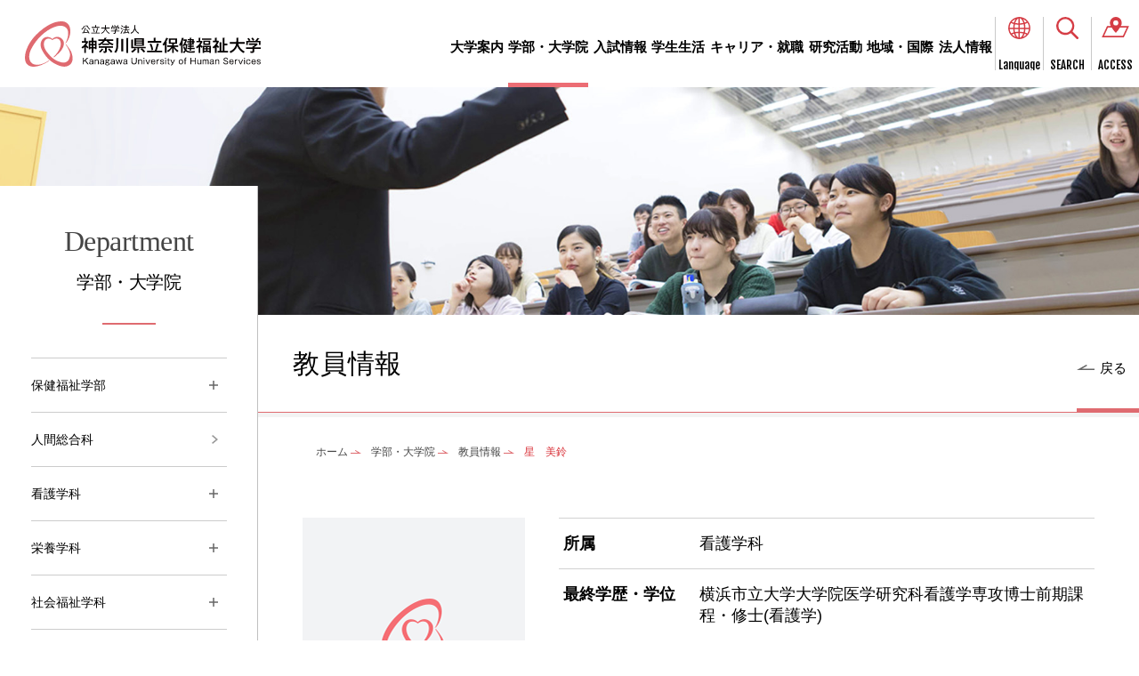

--- FILE ---
content_type: text/html; charset=UTF-8
request_url: https://www.kuhs.ac.jp/department/professors/detail.html?id=166
body_size: 28913
content:
 <!DOCTYPE html>

<html lang="ja">
<head>
<!-- Google Tag Manager -->
<script>(function(w,d,s,l,i){w[l]=w[l]||[];w[l].push({'gtm.start':
new Date().getTime(),event:'gtm.js'});var f=d.getElementsByTagName(s)[0],
j=d.createElement(s),dl=l!='dataLayer'?'&l='+l:'';j.async=true;j.src=
'https://www.googletagmanager.com/gtm.js?id='+i+dl;f.parentNode.insertBefore(j,f);
})(window,document,'script','dataLayer','GTM-PPRBQ44');</script>
<!-- End Google Tag Manager -->

<!-- Global site tag (gtag.js) - Google Analytics -->
<script async src="https://www.googletagmanager.com/gtag/js?id=UA-159238789-1"></script>
<script>
  window.dataLayer = window.dataLayer || [];
  function gtag(){dataLayer.push(arguments);}
  gtag('js', new Date());

  gtag('config', 'UA-159238789-1');
</script><meta charset="utf-8">
<!-- meta -->
<title>星　美鈴／教員情報／学部・大学院｜公立大学法人 神奈川県立保健福祉大学</title>
<meta name="description" content="神奈川県立保健福祉大学の保健福祉学部と大学院をご紹介します。学部・大学院の特色や各学科、研究科の紹介、メッセージ、教員情報などを掲載しています。" />
<meta name="format-detection" content="telephone=no" />
<meta name="robots" content="INDEX, FOLLOW"	/>
<link rel="shortcut icon" href="/common/img/favicon.ico">
<link rel="apple-touch-icon" href="/common/img/apple-touch-icon.png">
<meta property="og:title" content="星　美鈴／教員情報／学部・大学院" >
<meta property="og:description" content="神奈川県立保健福祉大学の保健福祉学部と大学院をご紹介します。学部・大学院の特色や各学科、研究科の紹介、メッセージ、教員情報などを掲載しています。" >
<meta property="og:type" content="website">
<meta property="og:url" content="http://www.kuhs.ac.jp/department/professors/detail.html?id=166" >
<meta property="og:site_name" content="公立大学法人 神奈川県立保健福祉大学" >
<meta property="og:image" content="http://www.kuhs.ac.jp/common/img/ogp.jpg" >
<meta property="og:locale" content="ja_JP" >
<meta name="twitter:card" content="summary_large_image">
<meta name="twitter:description" content="神奈川県立保健福祉大学の保健福祉学部と大学院をご紹介します。学部・大学院の特色や各学科、研究科の紹介、メッセージ、教員情報などを掲載しています。">
<meta name="twitter:image" content="http://www.kuhs.ac.jp/common/img/ogp.jpg">
<meta name="twitter:url" content="http://www.kuhs.ac.jp/department/professors/detail.html?id=166"/>
<meta name="viewport" content="width=device-width">
<link href="https://fonts.googleapis.com/css?family=Fjalla+One|Surann&display=swap" rel="stylesheet"> 
<link rel="stylesheet" href="/common/css/common.css" type="text/css" media="all" />
<link rel="stylesheet" href="/common/css/common_sp.css" type="text/css" media="(max-width:768px)" >
<link rel="stylesheet" href="/common/css/common_pc.css" type="text/css" media="(min-width:769px)" >
<link rel="stylesheet" href="/common/css/modaal.min.css" type="text/css" media="all" />
<link rel="stylesheet" href="/common/css/common_parts.css" type="text/css" media="all"  />
<!-- //meta -->
</head>
<body id="top">
<!-- Google Tag Manager (noscript) -->
<noscript><iframe src="https://www.googletagmanager.com/ns.html?id=GTM-PPRBQ44"
height="0" width="0" style="display:none;visibility:hidden" title="googletagmanager"></iframe></noscript>
<!-- End Google Tag Manager (noscript) --><!-- wrapper -->
<div class="wrapper" id="department">
    <!-- header -->
    <header role="banner" class="flex for_pc" id="header">
  <h1><a href="/"><img src="/common/img/logo.svg" alt="公立大学法人 神奈川県立保健福祉大学"></a></h1>
  <div id="navigation">
    <nav role="navigation" aria-label="グローバルナビゲーション">
      <ul class="menu_main flex">
        <li class="information">
          <a href="/information/">大学案内</a>
          <div class="sub_menu">
            <ul class="flex">
              <li class="top"><a href="/information/">大学案内TOP</a></li>
              <li><a href="/information/trustee/">理事長からのメッセージ</a></li>
              <li><a href="/information/president/">学長からのメッセージ</a></li>
              <li><a href="/information/human_service/">ヒューマンサービスとは</a></li>
              <li><a href="/information/education/">本学の教育</a></li>
              <li><a href="/information/about/">大学概要</a></li>
              <li><a href="/information/campus/">キャンパスと施設</a></li>
              <li><a href="/information/disclosure/">情報公開</a></li>
            </ul>
          </div>          
        </li>
        <li class="department">
          <a href="/department/">学部・大学院</a>
          <div class="sub_menu">
            <ul class="flex">
              <li class="top"><a href="/department/">学部・大学院TOP</a></li>
              <li><a href="/department/health_and_welfare/">保健福祉学部</a></li>
              <li><a href="/department/human/">人間総合科</a></li>
              <li><a href="/department/nursing/">看護学科</a></li>
              <li><a href="/department/nutrition/">栄養学科</a></li>
              <li><a href="/department/welfare/">社会福祉学科</a></li>
              <li><a href="/department/rehabilitation/">リハビリテーション学科</a></li>
              <li><a href="/department/graduate_school/">保健福祉学研究科</a></li>
              <li><a href="https://www.kuhs.ac.jp/shi/" target="_blank">ヘルスイノベーション研究科<picture><source media="(max-width:767px)" srcset="/common/img/ico_blank_w.svg"><img src="/common/img/ico_blank.svg" alt="外部リンク" class="ico_blank"></picture></a></li>
              <li><a href="/department/professors/">教員情報</a></li>
            </ul>
          </div>          
        </li>
        <li class="admission">
          <a href="/admission/">入試情報</a>
          <div class="sub_menu">
            <ul class="flex">
              <li class="top"><a href="/admission/">入試情報TOP</a></li>
              <li><a href="/information/education/policy/">アドミッション・ポリシー</a></li>
              <li><a href="/admission/undergraduate/">学部入試情報</a></li>
              <li><a href="/admission/graduate_school/">大学院入試情報</a></li>
              <li><a href="/admission/event/">イベント</a></li>
              <li><a href="/admission/researchstudent/">学部・大学院研究生</a></li>
              <li><a href="/admission/coursestudent/">科目等履修生制度</a></li>
              <li><a href="/admission/faq/">よくある質問</a></li>
              <li><a href="/admission/document/">資料請求のご案内</a></li>
            </ul>
          </div>          
        </li>
        <li class="campuslife">
          <a href="/campuslife/">学生生活</a>
          <div class="sub_menu">
            <ul class="flex">
              <li class="top"><a href="/campuslife/">学生生活TOP</a></li>
              <li><a href="/campuslife/calendar/">キャンパスカレンダー</a></li>	
              <li><a href="/campuslife/club/">サークル・学生団体一覧</a></li>	
              <li><a href="/campuslife/voice/">在学生Voice</a></li>	
              <li><a href="/campuslife/harassment/">ハラスメントのない<br>キャンパスづくり</a></li>	
              <li><a href="/campuslife/counseling/">相談窓口</a></li>	
              <li><a href="/admission/undergraduate/expense/">入学検定料・入学料・授業料</a></li>	
              <li><a href="/campuslife/scholarship/">奨学金制度</a></li>	
              <li><a href="/campuslife/live/">地域活性化事業<br>（学生向け住宅）</a></li>	
              <li><a href="/campuslife/festival/">大学祭</a></li>	
            </ul>
          </div>          
        </li>
        <li class="career">
          <a href="/career/">キャリア・就職</a>
          <div class="sub_menu">
            <ul class="flex">
              <li class="top"><a href="/career/">キャリア・就職TOP</a></li>
              <li><a href="/career/qualification/">目指せる資格</a></li>	
              <li><a href="/career/path/">卒業後の進路</a></li>	
              <li><a href="/career/result/">就職先一覧</a></li>	
              <li><a href="/career/voice/">卒業生Voice</a></li>	
              <li><a href="/career/for_companies/">採用担当者の皆さまへ</a></li>	
            </ul>
          </div>          
        </li>
        <li class="research">
          <a href="/research/">研究活動</a>
          <div class="sub_menu">
            <ul class="flex">
              <li class="top"><a href="/research/">研究活動・産学官連携TOP</a></li>
              <li><a href="/research/news/">研究ニュース</a></li>	
              <li><a href="/research/researcher/">研究活動</a></li>	
              <li><a href="/research/achievement/">研究実績</a></li>	
              <li><a href="/research/ethics_yokosuka">研究倫理</a></li>	
              <li><a href="/research/prevention/">関連規定等の公表</a></li>	
              <li><a href="/research/partnership/">共同研究・受託研究・学術指導</a></li>	
              <li><a href="/research/news/?category=46">産学官連携協定などの実績</a></li>
            </ul>
          </div>          
        </li>
        <li class="cooperation">
          <a href="/cooperation/">地域・国際</a>
          <div class="sub_menu">
            <ul class="flex">
              <li class="top"><a href="/cooperation/">地域・国際TOP</a></li>
              <li><a href="/cooperation/loconews/">地域ニュース</a></li>	
              <li><a href="/cooperation/extention/">生涯学習</a></li>	
              <li><a href="/cooperation/local/">地域貢献</a></li>	
              <li><a href="/cooperation/collaboration/">地域連携</a></li>	
              <li><a href="/cooperation/itlnews/">国際ニュース</a></li>	
              <li><a href="/cooperation/international/">国際協働</a></li>	
              <li><a href="/contribution/" target="_blank">推進体制<picture><source media="(max-width:767px)" srcset="/common/img/ico_blank_w.svg"><img src="/common/img/ico_blank.svg" alt="外部リンク" class="ico_blank"></picture></a></li>
            </ul>
          </div>          
        </li>
        <li class="corporation">
          <a href="/corporation/">法人情報</a>
          <div class="sub_menu">
            <ul class="flex">
              <li class="top"><a href="/corporation/">法人情報TOP</a></li>
              <li><a href="/corporation/plan/">目標・計画・実績</a></li>
              <li><a href="/corporation/organization/">組織</a></li>
              <li><a href="/corporation/finance/">財務情報</a></li>
            </ul>
          </div>
        </li>
        <li class="ico language"><a href="#modaal_language" class="fontfjalla js_modaal">Language</a></li>
        <li class="ico search"><a href="#modaal_search" class="fontfjalla js_modaal">SEARCH</a></li>
        <li class="ico access"><a href="/access/" class="fontfjalla">ACCESS</a></li>
      </ul>    
    </nav>
  </div>
</header>
<!--search-->
<div id="modaal_search" class="modall_contents">
  <p class="ttl en">search</p>
  <div class="box_serch">
    <script async src="https://cse.google.com/cse.js?cx=006208038838285877695:mr4pjkckwe0"></script>
    <div class="gcse-searchbox-only"></div>
  </div>
  <p class="ttl_word">よく検索されるワード</p>
  <div class="list_word">
    <a href="/search/?q=シラバス" class="ov">シラバス</a><a href="/search/?q=学費" class="ov">学費</a><a href="/search/?q=奨学" class="ov">奨学</a><a href="/search/?q=履修登録" class="ov">履修登録</a>
  </div>
</div>
<!--//search-->
<!--language-->
<div id="modaal_language" class="modall_contents">
  <p class="ttl en language">language</p>
  <ul class="link_language flex">
    <li><a href="/">日本語</a></li>
    <li><a href="/english/" class="en">English</a></li>
  </ul> 
</div>
<!--//language-->



    <header role="banner" class="for_sp" id="header_sp">
 <div class="header_inner">
    <div class="flex header_top">
      <h1><a href="/"><img src="/common/img/logo.svg" alt="公立大学法人 神奈川県立保健福祉大学"></a></h1>
      <nav role="navigation" aria-label="グローバルナビゲーション">
        <ul class="flex">
          <li class="ico request"><a href="/admission/document/"><img src="/common/img/ico_request.svg" alt=""><span>資料請求</span></a></li>
          <li class="ico search"><a href="#modaal_search" class="fontfjalla js_modaal"><img src="/common/img/ico_search.svg" alt=""><span>SEARCH</span></a></li>
          <li class="ico access"><a href="/access/" class="fontfjalla"><img src="/common/img/ico_access.svg" alt=""><span>ACCESS</span></a></li>
          <li class="menu_sp" id="menu_sp"><a href="">MENU</a></li>
        </ul>
      </nav>
    </div>
    <div class="header_sp_open" id="header_sp_open">
      <ul class="link_menu clearfix">
        <li><a href="/">ホーム</a></li>
        <li><a href="/information/">大学案内</a></li>
        <li><a href="/department/">学部・大学院</a></li>
        <li><a href="/admission/">入試情報</a></li>
        <li><a href="/campuslife/">学生生活</a></li>
        <li><a href="/career/">キャリア・就職</a></li>
        <li><a href="/research/">研究活動</a></li>
        <li><a href="/cooperation/">地域・国際</a></li>
        <li><a href="/corporation/">法人情報</a></li>
        <li></li>
      </ul>
      <ul class="link_menu clearfix target">
        <li><a href="/future/">受験生の皆さま</a></li>
        <li><a href="/student/">在学生の皆さま</a></li>
        <li><a href="/alumni/">卒業生の皆さま</a></li>
        <li><a href="/parents/">保護者の皆さま</a></li>
        <li><a href="/general/">地域の皆さま</a></li>
        <li><a href="/for_companies/">採用担当の皆さま</a></li>
      </ul>  
      <ul class="link_language flex">
        <li><a href="/">日本語</a></li>
        <li><a href="/english/" class="en">English</a></li>
      </ul>  
    </div>
  </div>
</header>

    <!-- //header -->
    <!--main-->
    <main role="main">
      <div class="cmn_ttl_second">
        <h1><span class="jp fontMincho">学部・大学院</span><span class="en">Department</span></h1>
        <a href="javascript:history.back();" class="back">戻る</a>
      </div>
      <div class="cmn_main_img"></div>
      <div class="wrap_contents flex_pc">
        <!-- navigation -->
        <div class="wrapper_lnavi for_pc">  
  <div class="lnavi">
      <h1><p><a href="/department/"><span class="en">Department</span>学部・大学院</a></p></h1>
      <nav role="navigation" aria-label="ローカルナビゲーション">
          <ul class="menu_lnavi">
              <li><p><a href="/department/health_and_welfare/">保健福祉学部</a><i class="acd"></i></p>
                <ul class="menu_sub">
                  <li><a href="/department/health_and_welfare/ideal/" class="link">保健福祉学部の教育理念・教育目標</a></li>
                  <li><a href="/department/health_and_welfare/message/" class="link">学部長メッセージ</a></li>
                  <li><a href="/department/health_and_welfare/curriculum/" class="link">教育カリキュラム</a></li>
                  <li><a href="/department/health_and_welfare/schedule/" class="link">カリキュラムと時間割</a></li>
                  <li><a href="/department/health_and_welfare/class/" class="link">授業動画一覧</a></li>
                </ul>
              </li>
              <li><a href="/department/human/" class="link">人間総合科</a></li>
              <li><p><a href="/department/nursing/">看護学科</a><i class="acd"></i></p>
                <ul class="menu_sub">
                  <li><a href="/department/nursing/ideal/" class="link">教育理念・教育目標</a></li>
                  <li><a href="/department/nursing/message/" class="link">メッセージ</a></li>
                  <li><a href="/department/nursing/curriculum/" class="link">カリキュラム・シラバス</a></li>
                </ul>
              </li>
              <li><p><a href="/department/nutrition/">栄養学科</a><i class="acd"></i></p>
                <ul class="menu_sub">
                  <li><a href="/department/nutrition/ideal/" class="link">教育理念・教育目標</a></li>
                  <li><a href="/department/nutrition/message/" class="link">メッセージ</a></li>
                  <li><a href="/department/nutrition/curriculum/" class="link">カリキュラム・シラバス</a></li>
                </ul>
              </li>
              <li><p><a href="/department/welfare/">社会福祉学科</a><i class="acd"></i></p>
                <ul class="menu_sub">
                  <li><a href="/department/welfare/ideal/" class="link">教育理念・教育目標</a></li>
                  <li><a href="/department/welfare/message/" class="link">メッセージ</a></li>
                  <li><a href="/department/welfare/curriculum/" class="link">カリキュラム・シラバス</a></li>
                </ul>
              </li>
              <li><p><a href="/department/rehabilitation/">リハビリテーション学科</a><i class="acd"></i></p>
                 <ul class="menu_sub">
                  <li><a href="/department/rehabilitation/ideal/" class="link">教育理念・教育目標</a></li>
                  <li><a href="/department/rehabilitation/message/" class="link">メッセージ</a></li>
                  <li><a href="/department/rehabilitation/curriculum/" class="link">カリキュラム・シラバス</a></li>
                </ul>
              </li>
              <li><p><a href="/department/graduate_school/">保健福祉学研究科</a><i class="acd"></i></p>
                <ul class="menu_sub">
                  <li><a href="/department/graduate_school/professors/" class="link">研究室紹介</a></li>
                  <li><a href="/department/graduate_school/ideal/" class="link">教育理念</a></li>
                  <li><a href="/information/education/policy/" class="link">3つの方針（ポリシー）</a></li>
                  <li><a href="/department/graduate_school/message/" class="link">メッセージ</a></li>
                  <li><a href="/department/graduate_school/curriculum/" class="link">カリキュラム・シラバス</a></li>
                  <li><a href="/department/graduate_school/process/" class="link">学位取得までの流れ</a></li> 
                  <li><a href="/department/graduate_school/thesis/" class="link">最近の院生の論文テーマ</a></li> 
                </ul>
              </li>
              <li><a href="https://www.kuhs.ac.jp/shi/" class="link" target="_blank">ヘルスイノベーション研究科</a></li>
              <li><a href="/department/professors/" class="link">教員情報</a></li>
          </ul>
      </nav>
  </div>   
</div>
  
        <!-- //navigation -->      
        <div class="wrap_right">
          <!-- main-->
          <section class="main">
            <!--ページタイトル-->
            <div class="cmn_ttl_page">
              <div class="inner">
                <h2><span>教員情報</span></h2>
                <a href="javascript:history.back();" class="back">戻る</a>
              </div>
            </div>
            <!--//ページタイトル--> 
            <!--パンくず-->
            <nav role="navigation" aria-label="現在位置" class="cmn_topicpath">
              <ol class="flex">
                <li><a href='/'>ホーム</a></li><li><a href=/department/>学部・大学院</a></li>                <li><a href="/department/professors/">教員情報</a></li>
                <li>星　美鈴</li>
              </ol>
            </nav>
            <!--//パンくず-->
            <!--コンテンツ-->
            <div class="main_contents inner">
                <!--写真＋テキスト-->
                <div class="cmn_textPhoto left">
                  <figure class="photo human">
                    <img src="/cmsdata/teacher/no_image.png" alt="写真：星　美鈴" width="250">
                    <figcaption class="fontMincho box_name"><span class="name">星　美鈴</span><span class="en">Misuzu Hoshi</span><br>助教</figcaption>
                  </figure>
                  <div class="text">
                    <div class="cmn_professors">
                      <dl>
                        <dt>所属</dt>
                        <dd>看護学科<br></dd>
                      </dl>
                      <dl>
                        <dt>最終学歴・学位</dt>
                        <dd>横浜市立大学大学院医学研究科看護学専攻博士前期課程・修士(看護学)</dd>
                      </dl>
                      <dl>
                        <dt>専門分野</dt>
                        <dd>高齢者看護学</dd>
                      </dl>
                      <dl>
                        <dt>担当科目</dt>
                        <dd>高齢者看護学Ⅰ<br>高齢者看護学Ⅱ<br>高齢者看護学実習</dd>
                      </dl>
                      <dl>
                        <dt>研究テーマ</dt>
                        <dd>地域包括ケアシステムに関する研究</dd>
                      </dl> 
                      <dl>
                        <dt>連絡先</dt>
                        <dd>hoshi-kyk@kuhs.ac.jp</dd>
                      </dl>
                      <dl>
                        <dt>URL</dt>
                        <dd>
                          <!--通常リスト-->
                          <ul class="cmn_discList mb_00">
                                                    <li><a href="https://researchmap.jp/misuzu-hoshi" target="_blank">研究者情報データベースはこちら<img src="/common/img/ico_blank.svg" alt="外部リンク" class="ico_blank_p"></a></li>
                                                                                                                                                                                      </ul>
                          <!--//通常リスト-->
                        </dd>
                      </dl>
                            
                      <!--ボタン-->
                      <a href="/department/professors/" class="cmn_btn btns ov mb_00 back"><span>教員一覧</span></a>
                      <!--//ボタン-->
                        
                    </div>
                  </div>
                </div>
                <!--//写真＋テキスト-->
            </div>
            <!--//コンテンツ-->
            <!--ボタン-->
            <a href="javascript:history.back()" class="cmn_btn_back ov"><span>前のページに戻る</span></a>                
            <!--//ボタン-->                
          </section>
          <!-- //main -->              
        </div>
      </div>
    </main>
    <!--main-->
    <!-- footer -->
    <nav role="navigation" aria-labelledby="footer_menu" id="footer_menu" aria-label="フッターメニュー">
    <div class="pagetop"><a href="#top"><img src="/common/img/btn_pagetop.svg" alt="ページトップへ"></a></div>
    <div class="box_list flex_pc">
      <div class="col for_sp">
        <dl>
          <dt class="home"><a href="/">ホーム</a></dt>
        </dl>
      </div>
      <div class="col">
        <dl>
          <dt class="home"><a href="/news/">お知らせ</a></dt>
          <dt class="home"><a href="/story/">3分で分かる神奈川県立保健福祉大学</a></dt>
          <dt class="home"><a href="/yokosuka/">横須賀で学ぶ</a></dt>
        </dl>
        <dl>
          <dt><a href="/information/">大学案内</a></dt>
          <dd>
            <ul id="footer_menu_information">
            </ul>
          </dd>
        </dl>
        <dl>
          <dt><a href="/department/">学部・大学院</a></dt>
          <dd>
            <ul id="footer_menu_department">
            </ul>
          </dd>
        </dl>
      </div>
      <div class="col">
        <dl>
          <dt><a href="/admission/">入試情報</a></dt>
          <dd>
            <ul id="footer_menu_admission">
            </ul>
          </dd>
        </dl>
        <dl>
          <dt><a href="/campuslife/">学生生活</a></dt>
          <dd>
            <ul id="footer_menu_campuslife">
            </ul>
          </dd>
        </dl>
      </div>
      <div class="col">
        <dl>
          <dt><a href="/career/">キャリア・就職</a></dt>
          <dd>
            <ul id="footer_menu_career">
            </ul>
          </dd>
        </dl>
        <dl>
          <dt><a href="/research/">研究活動・産学官連携</a></dt>
          <dd>
            <ul id="footer_menu_research">
          </dd>
        </dl>
        <dl>
          <dt><a href="/cooperation/">地域・国際</a></dt>
          <dd>
            <ul id="footer_menu_cooperation">
            </ul>
          </dd>
        </dl>
      </div>
      <div class="col">
        <dl>
          <dt><a href="/corporation/">法人情報</a></dt>
          <dd>
            <ul id="footer_menu_corporation">
            </ul>
          </dd>
        </dl>
        <ul class="link for_pc">
          <li><a href="/procurement/">入札情報</a></li>
          <li><a href="/recruit/">教職員公募</a></li>
          <li><a href="/contact/">お問い合わせ</a></li>
          <li><a href="https://kuhs-reunion.weebly.com/" target="_blank">同窓会<img src="/common/img/ico_blank.svg" alt="外部リンク" class="ico_blank"></a></li>
          <li><a href="/access/">交通アクセス</a></li>
          <li><a href="/future/">受験生の皆さま</a></li>
          <li><a href="/student/">在学生の皆さま</a></li>
          <li><a href="/parents/">保護者の皆さま</a></li>
          <li><a href="/alumni/">卒業生の皆さま</a></li>
          <li><a href="/general/">地域の皆さま</a></li>
          <li><a href="/for_companies/">採用担当の皆さま</a></li>
          <li><a href="/english/">Kanagawa University of Human Services</a></li>
        </ul>
      </div>
    </div>
</nav>    <footer id="footer" role="contentinfo">
  <div class="box_sitemap">
    <ul class="link flex">
      <li><a href="/sitemap/">サイトマップ</a></li>
      <li><a href="/contact/">お問い合わせ</a></li>
      <li><a href="/policy/">サイトポリシー</a></li>
    </ul>
  </div>
  <div class="inner clearfix">
    <div class="box_text">
      <p class="logo"><a href="/"><img src="/common/img/logo.svg" alt="公立大学法人 神奈川県立保健福祉大学"></a></p>
      <p class="adr">〒238-8522 神奈川県横須賀市平成町1-10-1</p>
      <p class="copyright">Copyright &copy; Kanagawa University of Human Services. All Rights Reserved.</p>
    </div>
  </div>
  <div class="pagetop_fixed">
    <a href="/policy/#sns" class="sns ov"><img src="/common/img/btn_sns.svg" alt="神奈川県立保健福祉大学　公式SNSについて"></a>
    <a href="/admission/document/" class="request ov"><img src="/common/img/btn_request.svg" alt="資料請求"></a>
    <a href="#top" class="top ov"><img src="/common/img/btn_top.svg" alt="ページトップへ"></a>
  </div>
</footer>    <!-- //footer -->     
</div>
<!-- //wrapper -->
<!-- script -->
<script type="text/javascript" src="/common/js/jquery-2.2.4.min.js"></script>
<script type="text/javascript" src="/common/js/modaal.min.js"></script>
<script type="text/javascript" src="/common/js/jquery.matchHeight.js"></script>
<script type="text/javascript" src="/common/js/picturefill.min.js" async></script>
<script type="text/javascript" src="/common/js/common.js"></script>


<!-- //script -->
</body>
</html>

--- FILE ---
content_type: text/css
request_url: https://www.kuhs.ac.jp/common/css/common_pc.css
body_size: 8699
content:
/* ===============================================
# header
=============================================== */
#header{
  position: relative;
  padding:0 0 0 29px;
	-webkit-box-align: center;
	-ms-flex-align: center;
	align-items: center;  
	-webkit-box-pack: justify;
	-ms-flex-pack: justify;
	justify-content: space-between;  
  line-height: 1;  
}
#header h1{
  width: 16%;
  max-width: 270px;
  height: 100%;
}
#header nav{
  display: block;
  float: right;
  font-size: 14px;
  font-size: 1.4rem;
  font-weight: 700;
}
#header nav ul li{
  margin: 0 0.9em;
}
#header nav ul li.ico{
  position: relative;
  overflow: hidden;
}
#header nav ul li a{
  position: relative;
  display: block;
  overflow: hidden;
  font-size: 15px;
  font-size: 1.5rem;
  padding: 45px 0 40px;
}

#header nav ul li.ico::after,
#header nav li:not(.ico) a:after{
  content: '';
  display: block;
  position: absolute;
  bottom:0;
  left: 0;
  right: 0;
  width: 100%;
  height: 5px;
  background-color: #ec6d74;
  transform-origin: left center;
  -webkit-transition: all 0.4s ease;
  transition: all 0.4s ease;
  transform: translateX(-100%);
}
#header nav ul li.ico.active,
#header nav ul li.ico:hover::after,
#header nav ul li:not(.ico).active > a::after,
#header nav ul li:not(.ico):hover > a::after{
  -webkit-transform: translateX(0);
  transform: translateX(0);
}
#header nav ul li.ico{
  margin: 0;
  padding: 0;
  display: -webkit-box;
  display: -ms-flex;
  display: -webkit-flex;
  display: flex;
	-webkit-box-align: center;
	-ms-flex-align: center;
	align-items: center;
}
#header nav li.ico a{
  width: 60px;
  padding: 32px 0 2px;
  font-size: 11px;
  font-size: 1.1rem;
  text-align: center;
}
#header nav ul li.ico:nth-child(n+2) a{
  border-left: solid 1px #c9c9c9;
}
#header nav ul li.language a{
  background: url(/common/img/ico_language.svg) no-repeat top center;
  background-size: 25px 25px;
}
#header nav ul li.search a{
  background: url(/common/img/ico_search.svg) no-repeat top center;
  background-size: 25px 25px;
}
#header nav ul li.access a{
  background: url(/common/img/ico_access.svg) no-repeat top center;
  background-size: 31px 23px;
}

@media print,screen and (max-width :1300px){
  #header{
    padding-left: 2.2vw;
  }
  #header h1{
    width: 20.7vw;
  }
  #header nav{
    float: right;
  }
  #header nav ul li{
    margin: 0 0.2em;
  }
  #header nav ul li a{
    font-size: 1.2vw;
    padding: 3.5vw 0 3vw;
  }
  #header nav li.ico a{
    width: 4.23vw;
    font-size: 1vw;
    padding: 3.8vw 0 0;
  }
  #header nav li.language a{
    background-size: 41.6% auto;
  }
  #header nav li.search a{
    background-size: 41.6% auto;
  }
  #header nav li.access a{
    background-size: 51.6% auto;
  }
}

/*開いた時*/
.sub_menu{
  display: none;
  text-align: center;
  position: absolute;
  left: 0;
  bottom: 0;
  z-index: 120;
  width: 100%;
  background-color: #f8efdf;
  -webkit-transform: translateY(100%);
  transform: translateY(100%);
}
.sub_menu ul{
  display: table;
  margin: 0 auto;
  font-size: 14px;
  font-size: 1.4rem;
  line-height: 1.3;
}
.sub_menu li{
  display: table-cell;
  padding: 0 20px;
}
.sub_menu li:first-child{
  background-color: #fdf8ef;
}
.sub_menu a{
  position: relative;
  display: block;
  padding: 39px 0;
  overflow: hidden;
}
.sub_menu a:after{
  content: '';
  display: block;
  position: absolute;
  bottom:0;
  left: 0;
  right: 0;
  width: 100%;
  height: 5px;
  background-color: #ec6d74;
  transform-origin: left center;
  -webkit-transition: all 0.4s ease;
  transition: all 0.4s ease;
  transform: translateX(-100%);
}
.sub_menu a:hover::after{
  -webkit-transform: translateX(0);
  transform: translateX(0);
}
@media print,screen and (max-width :1400px){
  .sub_menu ul{
    font-size: 1.25vw;
  }
  .sub_menu li{
    padding: 0 8px;
  }
  .sub_menu a{
    padding: 20px 0;
  }
}
@media print,screen and (max-width :1300px){
  .sub_menu li br{
    display: none;
  }
}
/* ===============================================
# wrap_contents
=============================================== */
.wrap_contents{
  width: 100%;
  margin-top: -145px;
}
/* ===============================================
# ローカルナビ
=============================================== */
.wrapper_lnavi {
  position: relative;
  width: 290px;
  z-index: 110;
  background-color: #fff;
  border-right: solid 1px #bfbfbf;
}
.wrapper_lnavi .lnavi{
  min-height: 100vh;
  padding: 10px 0;
  width: 220px;
  margin: 0 auto;
}
/*タイトル*/
.wrapper_lnavi h1{
  display: table;
  width: 100%;
  text-align: center;
  line-height: 1;
  height: 183px;
  font-size: 20px;
  font-size: 2rem;
  letter-spacing: -0.025em;
  font-family: "游明朝体", "Yu Mincho","ヒラギノ明朝Pro", "Hiragino Mincho Pro", YuMincho, serif;
}
.wrapper_lnavi h1 p{
  display: table-cell;
  vertical-align: middle;
}
.wrapper_lnavi h1 .en{
  display: block;
  margin-bottom: 20px;
  color: #464646;
  font-size: 32px;
  font-size: 3.2rem;
  font-weight: 400;
  font-style: normal;
  font-family: 'Suranna', serif;
}
.wrapper_lnavi h1 p::after{
  content: '';
  display: block;
  width: 60px;
  height: 2px;
  margin: 36px auto 0;
  background-color: #df6b70;
}

/*メニュー　メイン*/
.wrapper_lnavi ul.menu_lnavi{
  font-size: 14px;
  font-size: 1.4rem;
  border-top: solid 1px #cccccc;
}
.wrapper_lnavi ul.menu_lnavi > li{
  border-bottom: solid 1px #cccccc;
  line-height: 1;
}
.wrapper_lnavi ul.menu_lnavi a{
  position: relative;
  z-index: 0;
  padding-right: 30px;
  height: 60px;
  display: -webkit-box;
  display: -ms-flex;
  display: -webkit-flex;
  display: flex;
	-webkit-box-align: center;
	-ms-flex-align: center;
	align-items: center;
}
.wrapper_lnavi ul.menu_lnavi p{
  position: relative;
}
.wrapper_lnavi ul.menu_lnavi .acd{
  position: absolute;
  right: 0;
  top: 0;
  z-index: 1;
  width: 30px;
  height: 100%;
  background: url(/common/img/ico_plus.svg)no-repeat right 10px center;
  background-size: 10px 10px;
  background-color: #fff;
  cursor: pointer;
}
.wrapper_lnavi ul.menu_lnavi .acd:hover{
  background-color: #fef0f1;
}
.wrapper_lnavi ul.menu_lnavi .acd.open{
  background-image: url(/common/img/ico_minus.svg);
  background-size: 10px 2px;
}
.wrapper_lnavi ul.menu_lnavi a.link{
  background: url(/common/img/ico_link.svg)no-repeat right 10px center;
  background-size: 7px 10px;
  -webkit-transition: all 0.5s ease;
  transition: all 0.5s ease;
}
.wrapper_lnavi ul.menu_lnavi a.active,
.wrapper_lnavi ul.menu_lnavi a:hover,
.wrapper_lnavi ul.menu_sub a:hover{
  background-color: #fef0f1;
}
/*メニュー　サブ*/
.wrapper_lnavi ul.menu_sub{
  display: none;
  border-left: solid 3px #df6b70;
}
.wrapper_lnavi ul.menu_sub li a{
  padding-left: 10px;
  border-top: solid 1px #cccccc;
}

@media print{
  .wrap_contents{
    display: block;
  }
  .wrapper_lnavi{
    display: none;
  }
}
/* ===============================================
# フッターメニュー
=============================================== */
#footer_menu{
  position: relative;
  background-color: #fafafa;
}
#footer_menu .pagetop{
  position: absolute;
  top: 0;
  left: 0;
  right: 0;
  margin: 0 auto;
  width: 133px;
  -webkit-transform: translateY(-100%);
  transform: translateY(-100%);
  z-index: 1;
}
#footer_menu .box_list{
  position: relative;
  max-width: 1300px;
  margin: 0 auto;
  padding: 40px 0 35px;
  justify-content: space-around;
}
#footer_menu .box_list::before{
  content: '';
  display: block;
  position: absolute;
  top: -3px;
  left: 0;
  right: 0;
  margin: 0 auto;
  z-index: 111;
  width: 100%;
  height: 3px;
  background-color: #ec6d74;
}
#footer_menu .box_list .col{
  width: 20.4%;
  line-height: 1.2;
  font-size: 15px;
  font-size: 1.5rem;
}
#footer_menu .box_list .col dl:nth-child(n+2){
  margin-top: 33px;
}
#footer_menu .box_list dt a,
#footer_menu .box_list .link a{
  display: block;
  padding: 18px 0;
  border-bottom: solid 1px #999999;
  background:url(/common/img/ico_link.svg) no-repeat right center;
  background-size: 8px auto;
  font-weight: bold;
}
#footer_menu .box_list .link li:nth-child(n+2){
  margin-top: 4.5px;
}
#footer_menu .box_list dd{
  padding-top: 17px;
  padding-left: 5.6%;
}
#footer_menu .box_list dd li{
  margin-bottom: 16.5px;
}
#footer_menu .box_list dd li.top{
  display: none;
}




--- FILE ---
content_type: text/css
request_url: https://www.kuhs.ac.jp/common/css/common_parts.css
body_size: 96580
content:
@charset "utf-8";
/* ===============================================
# マージン
=============================================== */
.mt_00 {margin-top: 0px !important;}
.mt_05 {margin-top: 5px !important;}
.mt_10 {margin-top: 10px !important;}
.mt_15 {margin-top: 15px !important;}
.mt_20 {margin-top: 20px !important;}
.mt_25 {margin-top: 25px !important;}
.mt_30 {margin-top: 30px !important;}
.mt_35 {margin-top: 35px !important;}
.mt_40 {margin-top: 40px !important;}
.mt_45 {margin-top: 45px !important;}
.mt_50 {margin-top: 50px !important;}
.mt_55 {margin-top: 55px !important;}
.mt_60 {margin-top: 60px !important;}
.mt_70 {margin-top: 70px !important;}
.mt_75 {margin-top: 75px !important;}
.mt_80 {margin-top: 80px !important;}
.mt_85 {margin-top: 85px !important;}
.mt_90 {margin-top: 90px !important;}
.mt_95 {margin-top: 95px !important;}
.mt_100 {margin-top: 100px !important;}

.mb_00 {margin-bottom: 0px !important;}
.mb_05 {margin-bottom: 5px !important;}
.mb_10 {margin-bottom: 10px !important;}
.mb_15 {margin-bottom: 15px !important;}
.mb_20 {margin-bottom: 20px !important;}
.mb_25 {margin-bottom: 25px !important;}
.mb_30 {margin-bottom: 30px !important;}
.mb_35 {margin-bottom: 35px !important;}
.mb_40 {margin-bottom: 40px !important;}
.mb_45 {margin-bottom: 45px !important;}
.mb_50 {margin-bottom: 50px !important;}
.mb_55 {margin-bottom: 55px !important;}
.mb_60 {margin-bottom: 60px !important;}
.mb_70 {margin-bottom: 70px !important;}
.mb_75 {margin-bottom: 75px !important;}
.mb_80 {margin-bottom: 80px !important;}
.mb_85 {margin-bottom: 85px !important;}
.mb_90 {margin-bottom: 90px !important;}
.mb_95 {margin-bottom: 95px !important;}
.mb_100 {margin-bottom: 100px !important;}

.ml_05 {margin-left: 5px !important;}
.ml_10 {margin-left: 10px !important;}
.ml_15 {margin-left: 15px !important;}
.ml_20 {margin-left: 20px !important;}
.ml_25 {margin-left: 25px !important;}
.ml_30 {margin-left: 30px !important;}
.ml_35 {margin-left: 35px !important;}
.ml_40 {margin-left: 40px !important;}
.ml_45 {margin-left: 45px !important;}
.ml_50 {margin-left: 50px !important;}

.mr_05 {margin-right: 5px !important;}
.mr_10 {margin-right: 10px !important;}
.mr_15 {margin-right: 15px !important;}
.mr_20 {margin-right: 20px !important;}
.mr_25 {margin-right: 25px !important;}
.mr_30 {margin-right: 30px !important;}
.mr_35 {margin-right: 35px !important;}
.mr_40 {margin-right: 40px !important;}
.mr_45 {margin-right: 45px !important;}
.mr_50 {margin-right: 50px !important;}
/* ===============================================
# 幅指定
=============================================== */
.width_05 {width: 5%;}
.width_10 {width: 10%;}
.width_15 {width: 15%;}
.width_20 {width: 20%;}
.width_25 {width: 25%;}
.width_28 {width: 28%;}
.width_30 {width: 30%;}
.width_35 {width: 35%;}
.width_40 {width: 40%;}
.width_45 {width: 45%;}
.width_50 {width: 50%;}
.width_55 {width: 55%;}
.width_60 {width: 60%;}
.width_65 {width: 65%;}
.width_70 {width: 70%;}
.width_75 {width: 75%;}
.width_80 {width: 80%;}
.width_85 {width: 85%;}
.width_90 {width: 90%;}
.width_95 {width: 95%;}
.width_100 {width: 100%;}

.width_1em{width:1em;}
.width_2em{width:2em;}
.width_3em{width:3em;}
.width_4em{width:4em;}
.width_5em{width:5em;}
.width_6em{width:6em;}
.width_7em{width:7em;}
.width_8em{width:8em;}
.width_9em{width:9em;}
.width_10em{width:10em;}
.width_11em{width:11em;}
.width_12em{width:12em;}
.width_13em{width:13em;}
.width_14em{width:14em;}
.width_15em{width:15em;}
.width_16em{width:16em;}
.width_17em{width:17em;}
.width_18em{width:18em;}
.width_19em{width:19em;}
.width_20em{width:20em;}
/* ===============================================
# フォント
=============================================== */
.fontMincho{
  font-family: "游明朝体", "Yu Mincho","ヒラギノ明朝Pro", "Hiragino Mincho Pro", YuMincho, serif  !important;
}
.fontfjalla{
  font-family: 'Fjalla One', sans-serif;
  font-weight: 400;
  font-style: normal;
}
.en{
  font-weight: 400;
  font-style: normal;
  font-family: 'Suranna', serif;
}
.date{
  font-weight: 400;
  font-style: normal;
  font-family: 'Suranna', serif;
}
.txtCenter{
  text-align: center !important;
}
.txtCenter_pc{
  text-align: center !important;
}
.txtLeft{
  text-align: left!important;
}
.txtRight{
  text-align: right!important;
}
.txt_catch{
  margin-top: 30px;  
  margin-bottom: 55px;  
  font-family: "游明朝体", "Yu Mincho","ヒラギノ明朝Pro", "Hiragino Mincho Pro", YuMincho, serif !important;
  font-size: 38px;
  font-size: 3.8rem;
  line-height: 1.3;
}
.txtRed{
  color: #da363d;
}
.txtBlue{
  color: #063e8d;
}
em,strong{
  font-weight: bold;
}
sup {
	vertical-align: super;
  font-size: 70%;
}
sub {
	vertical-align: sub;
  font-size: 70%;
}
i{
	font-style: italic;
}
.txtWhite{
  color: #fff;
}
.font60{font-size: 60%;}
.font65{font-size: 65%;}
.font70{font-size: 70%;}
.font75{font-size: 75%;}
.font80{font-size: 80%;}
.font85{font-size: 85%;}
.font90{font-size: 90%;}
.font95{font-size: 95%;}
.font105{font-size: 105%;}
.font110{font-size: 110%;}
.font120{font-size: 120%;}
.font125{font-size: 125%;}
.font130{font-size: 130%;}
.font140{font-size: 140%;}
.font145{font-size: 145%;}
.font150{font-size: 150%;}
.font155{font-size: 155%;}
.font160{font-size: 160%;}
.font165{font-size: 165%;}

@media screen and (max-width :768px){
  .txtCenter_pc{
    text-align: left !important;
  }
  .txt_catch{
    margin-top: 25px;
    margin-bottom: 30px;
    font-size: 19px;
    font-size: 1.9rem;
    line-height: 1.412;
  }
}
.main_contents .cmn_p{
  margin-bottom: 25px;
}
.main_contents .cmn_p a{
  color: #da363d;
  text-decoration: underline;
}
/* ===============================================
# 背景色
=============================================== */
.cmn_bg01{
  background-color: #f4f4f4;
}
.cmn_bg02{
  background-color: #fdf7e4;
}
.cmn_bg03{
  background-color: #da363d;
}

/* ===============================================
# アイコン
=============================================== */
img[src*=".svg"].ico_blank{
  width: 14px;
  margin-left: 10px;
  vertical-align: middle;
}
img[src*=".svg"].ico_file{
  width: 20px;
  margin-left: 10px;
  vertical-align: middle;
}
img[src*=".svg"].ico_blank_p{
  width: 14px;
  margin-left: 5px;
  margin-right: 5px;
  vertical-align: middle;
}
@media screen and (max-width :768px){
  img[src*=".svg"].ico_blank{
    width: 11px;
    margin-left: 8px;
  }
  img[src*=".svg"].ico_file{
    width: 15px;
    margin-left: 8px;
  }  
  img[src*=".svg"].ico_blank_p{
    width: 11px;
    margin-left: 3px;
    margin-right: 3px;
  }  
}
/* ===============================================
# カテゴリ
=============================================== */
.cmn_cate{
  display: inline-block;
  /* color: #fff; */
  font-size: 14px;
  font-size: 1.4rem;
  line-height: 1;
  text-align: center;
  min-width: 72px;
  padding: 5px 10px;
}
.cmn_cate0{
  background-color: #e3e3e3;
  color: #585656;
  /* background-color: #b7b5b5; */
}
.cmn_cate1{
  background-color: #ffdbdd;
  color: #BC1A1F;
  /* background-color: #f1959a; */
}
.cmn_cate2{
  background-color: #dceefe;
  color: #0C69C0;
  /* background-color: #8ac0f3; */
}
.cmn_cate3{
  background-color: #fff5e3;
  color: #7e683e;
  /* background-color: #c1ae81; */
}
.cmn_cate4{
  background-color: #ffdbf4;
  color: #B41D84;
  /* background-color: #c893b6; */
}
.cmn_cate5{
  background-color: #d8edea;
  color: #016F55;
  /* background-color: #5dd1b5; */
}
@media screen and (max-width :768px){
  .cmn_cate{
    font-size: 11px;
    font-size: 1.1rem;
    min-width: 54px;
    padding: 4px 5px;
  }  
}
/* ===============================================
# メイン画像
=============================================== */
.cmn_main_img{
  width: 100%;
  padding-top: 20%;
  background-repeat: no-repeat;
  background-position: center center;
  background-size: cover;
  background-image: url(/common/img/bg_cmn_main.jpg);
}
/*大学案内*/
#information .cmn_main_img{
 background-image: url(/information/img/bg_cmn_main.jpg);
}
/*学部、大学院*/
#department .cmn_main_img{
 background-image: url(/department/img/bg_cmn_main.jpg);
}
#department.gs .cmn_main_img{
 background-image: url(/department/graduate_school/img/bg_main.jpg);
}
#department.hi .cmn_main_img{
 background-image: url(/department/health_innovation/img/bg_main.jpg);
}
/*入試情報*/
#admission .cmn_main_img{
 background-image: url(/admission/img/bg_cmn_main.jpg);
}
#admission.event .cmn_main_img{
 background-image: url(/admission/event/img/bg_cmn_main.jpg);
}
/*学生生活*/
#campuslife .cmn_main_img{
 background-image: url(/campuslife/img/bg_cmn_main.jpg);
}
/*キャリア・就職*/
#career .cmn_main_img{
 background-image: url(/career/img/bg_cmn_main.jpg);
}
/*研究活動*/
#research .cmn_main_img{
 background-image: url(/research/img/bg_cmn_main.jpg);
}
/*地域・国際協働*/
#cooperation .cmn_main_img{
 background-image: url(/cooperation/img/bg_cmn_main.jpg);
}
/*法人情報*/
#corporation .cmn_main_img{
 background-image: url(/corporation/img/bg_cmn_main.jpg);
}
/*NEWS*/
#news .cmn_main_img{
 background-image: url(/news/img/bg_cmn_main.jpg);
}
/*地域貢献*/
#contribution .cmn_main_img{
 background-image: url(/contribution/img/bg_cmn_main.jpg);
}
/*ENGLISH*/
#english .cmn_main_img{
 background-image: url(/english/img/bg_cmn_main.jpg);
}
/*サイトマップ*/
#sitemap .cmn_main_img{
 background-image: url(/sitemap/img/bg_cmn_main.jpg);
}
/*サイトポリシー*/
#policy .cmn_main_img{
 background-image: url(/policy/img/bg_cmn_main.jpg);
}
/*交通アクセス*/
#access .cmn_main_img{
 background-image: url(/access/img/bg_cmn_main.jpg);
}
/*同窓会*/
#reunion .cmn_main_img{
 background-image: url(/reunion/img/bg_cmn_main.jpg);
}
/*入札情報*/
#procurement .cmn_main_img{
 background-image: url(/procurement/img/bg_cmn_main.jpg);
}
/*教員公募*/
#recruit .cmn_main_img{
 background-image: url(/recruit/img/bg_cmn_main.jpg);
}
@media screen and (max-width :768px){
  .cmn_main_img{
    padding-top: 53.33%;
    background-image: url(/common/img/bg_cmn_main_sp.jpg);
  } 
  /*大学案内*/
  #information .cmn_main_img{
   background-image: url(/information/img/bg_cmn_main_sp.jpg);
  }  
  /*学部、大学院*/
  #department .cmn_main_img{
   background-image: url(/department/img/bg_cmn_main_sp.jpg);
  }
  #department.gs .cmn_main_img{
   background-image: url(/department/graduate_school/img/bg_main_sp.jpg);
  }  
  #department.hi .cmn_main_img{
   background-image: url(/department/health_innovation/img/bg_main_sp.jpg);
  }    
  /*入試情報*/
  #admission .cmn_main_img{
   background-image: url(/admission/img/bg_cmn_main_sp.jpg);
  }
  #admission.event .cmn_main_img{
   background-image: url(/admission/event/img/bg_cmn_main_sp.jpg);
  }  
  /*学生生活*/
  #campuslife .cmn_main_img{
   background-image: url(/campuslife/img/bg_cmn_main_sp.jpg);
  }  
  /*キャリア・就職*/
  #career .cmn_main_img{
   background-image: url(/career/img/bg_cmn_main_sp.jpg);
  }
  /*研究活動*/
  #research .cmn_main_img{
   background-image: url(/research/img/bg_cmn_main_sp.jpg);
  }  
  /*地域・国際協働*/
  #cooperation .cmn_main_img{
   background-image: url(/cooperation/img/bg_cmn_main_sp.jpg);
  } 
  /*法人情報*/
  #corporation .cmn_main_img{
   background-image: url(/corporation/img/bg_cmn_main_sp.jpg);
  }
  /*NEWS*/
  #news .cmn_main_img{
   background-image: url(/news/img/bg_cmn_main_sp.jpg);
  }    
  /*地域貢献*/
  #contribution .cmn_main_img{
   background-image: url(/contribution/img/bg_cmn_main_sp.jpg);
  }   
  /*ENGLISH*/
  #english .cmn_main_img{
   background-image: url(/english/img/bg_cmn_main_sp.jpg);
  }  
  /*サイトマップ*/
  #sitemap .cmn_main_img{
   background-image: url(/sitemap/img/bg_cmn_main_sp.jpg);
  }
  /*サイトポリシー*/
  #policy .cmn_main_img{
   background-image: url(/policy/img/bg_cmn_main_sp.jpg);
  }
  /*交通アクセス*/
  #access .cmn_main_img{
   background-image: url(/access/img/bg_cmn_main_sp.jpg);
  }
  /*同窓会*/
  #reunion .cmn_main_img{
   background-image: url(/reunion/img/bg_cmn_main_sp.jpg);
  }  
}

/* ===============================================
# ページタイトル
=============================================== */
.cmn_ttl_page{
  border-bottom: solid 5px #f3f3f3;
}
.cmn_ttl_page .inner{
  display: table;
  width: 100%;
  max-width: inherit;
  position: relative;
  padding:0 1.1% 0 4%;
  border-bottom: solid 1px #df6b70;
}
.cmn_ttl_page h2{
  display: table-cell;
  padding: 35px 0;  
}
.cmn_ttl_page h2 span{
  display: block;
  padding: 0 1em 0 0;
  font-size: 30px;
  font-size: 3rem;
  letter-spacing: 0.025em;
  line-height: 1.3;
  font-family: "游明朝体", "Yu Mincho","ヒラギノ明朝Pro", "Hiragino Mincho Pro", YuMincho, serif;      
}
.cmn_ttl_page .back{
  display: table-cell;
  height: 100%;
  width: 70px;
  border-bottom: solid 4px #df6b70;
  font-size: 15px;
  font-size: 1.5rem;
}
.cmn_ttl_page .back::before{
  content: '';
  display: inline-block;
  width: 20px;
  height: 6px;
  margin-right: 6px;
  background: url(/common/img/ico_back.svg)no-repeat left center;
  background-size: 100% auto;
  -webkit-transform: translateY(-3px);
  transform: translateY(-3px);
}
/*bdrなし*/
.cmn_ttl_page.cmn_ttl_bdrn,
.cmn_ttl_page.cmn_ttl_bdrn .inner{
  border-bottom: none;
}
@media screen and (max-width :1360px){
  .cmn_ttl_page .inner{
    padding: 0 0 0 4%;
  }
}
@media screen and (max-width :768px){
  .cmn_ttl_page{
    border-width: 2.5px;
  }
  .cmn_ttl_page .inner{
    padding:0 2.6%;
  }
  .cmn_ttl_page h2{
    padding: 15px 0;  
  }
  .cmn_ttl_page h2 span{
    padding: 0;
    border-width: 5px;
    font-size: 20px;
    font-size: 2rem;
  }
  .cmn_ttl_page .back{
    display: none;
  }
}
/* ===============================================
# 第二階層タイトル（SP）　第三階層以降で使用
=============================================== */
.cmn_ttl_second{
  display: none;
}
@media screen and (max-width :768px){
  .cmn_ttl_second{
    display: table;
    width: 100%;
    margin-top: 8px;
    margin-bottom:8px;
    line-height: 1;
  }
  .cmn_ttl_second h1{
    display: table-cell;
    padding: 6px 2.6%;
    padding: 1.8vw 2.6%;
    font-size: 17px;
    font-size: 4.533vw;
    color: #464646;
  }
  .cmn_ttl_second h1 .en{
    display: inline-block;
    padding-left: 15px;
    vertical-align: middle;
    font-size: 13.5px;
    font-size: 3.733vw;
    font-weight: 400;
    font-style: normal;
    font-family: 'Suranna', serif;
  }
  .cmn_ttl_second a.back{
    display: table-cell;
    position: relative;
    width: 14.1%;
    padding-top: 13px;
    padding-top:3.4vw;
    border-left: solid 1px #c9c9c9;
    text-align: center;
    vertical-align: middle;
    font-size: 10px;
    font-size: 2.667vw;
    background: url(/common/img/ico_back.svg) no-repeat center 2px ;
    background-size: 16px auto;
    background-size: 4.4vw auto;
  }
  .cmn_ttl_second a.back::after{
    content: '';
    width: 100%;
    height:2px;
    position: absolute;
    left: 0;
    bottom: -8px;
    background-color: #df6b70;
  }
}

/* ===============================================
# 第二階層タイトル
=============================================== */
.cmn_ttl_wide{
  position: relative;
  padding-top: 26.77%;
}
.cmn_ttl_wide h1{
  position: absolute;
  top: 50%;
  left: 50%;
  -webkit-transform: translate(-50%,-50%);
  transform: translate(-50%,-50%);
  min-width: 258px;
  padding: 52px 30px 52px;
  background-color: rgb(255, 255, 255);
  box-shadow: 0px 0px 10px 0px rgba(0, 0, 0, 0.25);    
  text-align: center;
  line-height: 1;
  color: #464646;
}
.cmn_ttl_wide h1 .en{
  display: block;
  margin-bottom: 10px;
  font-size: 32px;
  font-size: 3.2rem;
}
.cmn_ttl_wide h1 .jp{
  font-size: 20px;
  font-size: 2rem;
}
/*タイトル全日本語*/
.cmn_ttl_wide.alljp h1 .sub{
  font-size: 16px;
  font-size: 1.6rem;
  display: block;
  font-weight: bold;
  margin: 0 0 12px 0;
}
.cmn_ttl_wide.alljp h1 .jp{
  font-size: 29px;
  font-size: 2.9rem;
}

/*大学案内*/
#information .cmn_ttl_wide{
  background: url(/information/img/bg_main.jpg) no-repeat center center;
  background-size: cover;
}
/*学部・大学院*/
#department .cmn_ttl_wide{
  background: url(/department/img/bg_main.jpg) no-repeat center center;
  background-size: cover;
}
/*入試情報*/
#admission .cmn_ttl_wide{
  background: url(/admission/img/bg_main.jpg) no-repeat center center;
  background-size: cover;
}
/*学生生活*/
#campuslife .cmn_ttl_wide{
  background: url(/campuslife/img/bg_main.jpg) no-repeat center center;
  background-size: cover;
}
/*キャリア*/
#career .cmn_ttl_wide{
  background: url(/career/img/bg_main.jpg) no-repeat center center;
  background-size: cover;
}
/*研究活動*/
#research .cmn_ttl_wide{
  background: url(/research/img/bg_main.jpg) no-repeat center center;
  background-size: cover;
}
/*地域・国際協働*/
#cooperation .cmn_ttl_wide{
  background: url(/cooperation/img/bg_main.jpg) no-repeat center center;
  background-size: cover;
}
/*法人情報*/
#corporation .cmn_ttl_wide{
  background: url(/corporation/img/bg_main.jpg) no-repeat center center;
  background-size: cover;
}
/*受験生の方へ*/
#future .cmn_ttl_wide{
  background: url(/future/img/bg_main.jpg) no-repeat center center;
  background-size: cover;
}
/*在学生の方へ*/
#student .cmn_ttl_wide{
  background: url(/student/img/bg_main.jpg) no-repeat center center;
  background-size: cover;
}
/*保護者の方へ*/
#parents .cmn_ttl_wide{
  background: url(/parents/img/bg_main.jpg) no-repeat center center;
  background-size: cover;
}
/*卒業生の方へ*/
#alumni .cmn_ttl_wide{
  background: url(/alumni/img/bg_main.jpg) no-repeat center center;
  background-size: cover;
}
/*地域の方へ*/
#general .cmn_ttl_wide{
  background: url(/general/img/bg_main.jpg) no-repeat center center;
  background-size: cover;
}
/*採用担当の方へ*/
#for_companies .cmn_ttl_wide{
  background: url(/for_companies/img/bg_main.jpg) no-repeat center center;
  background-size: cover;
}
/*地域貢献研究センター*/
#contribution .cmn_ttl_wide{
  background: url(/contribution/img/bg_main.jpg) no-repeat center center;
  background-size: cover;
}
/*English*/
#english .cmn_ttl_wide{
  background: url(/english/img/bg_main.jpg) no-repeat center center;
  background-size: cover;
}
/*Search*/
#search .cmn_ttl_wide{
  background: url(/search/img/bg_main.jpg) no-repeat center center;
  background-size: cover;
}

@media screen and (max-width :768px){
  .cmn_ttl_wide{
    padding-top: 62.66%;
  }
  .cmn_ttl_wide h1{
    min-width: 168px;
    padding: 24px 30px 24px;
    box-shadow: 0px 0px 5px 0px rgba(0, 0, 0, 0.25);    
  }
  .cmn_ttl_wide h1 .en{
    margin-bottom: 4px;
    font-size: 20.5px;
    font-size: 2.05rem;
  }
  .cmn_ttl_wide h1 .jp{
    font-size: 13px;
    font-size: 1.3rem;
  }
  /*タイトル全日本語*/
  .cmn_ttl_wide.alljp h1 .sub{
    font-size: 11px;
    font-size: 1.1rem;
    margin: 0 0 6px 0;
  }
  .cmn_ttl_wide.alljp h1 .jp{
    font-size: 16.5px;
    font-size: 1.65rem;
  }

  /*大学案内*/
  #information .cmn_ttl_wide{
    background-image: url(/information/img/bg_main_sp.jpg);
  }
  /*学部・大学院*/
  #department .cmn_ttl_wide{
    background-image: url(/department/img/bg_main_sp.jpg);
  }
  /*入試情報*/
  #admission .cmn_ttl_wide{
    background-image: url(/admission/img/bg_main_sp.jpg);
  }
  /*学生生活*/
  #campuslife .cmn_ttl_wide{
    background-image: url(/campuslife/img/bg_main_sp.jpg);
  }
  /*キャリア*/
  #career .cmn_ttl_wide{
    background-image: url(/career/img/bg_main_sp.jpg);
  }
  /*研究活動*/
  #research .cmn_ttl_wide{
    background-image: url(/research/img/bg_main_sp.jpg);
  }
  /*地域・国際協働*/
  #cooperation .cmn_ttl_wide{
    background-image: url(/cooperation/img/bg_main_sp.jpg);
  }  
  /*法人情報*/
  #corporation .cmn_ttl_wide{
    background: url(/corporation/img/bg_main_sp.jpg) no-repeat center center;
    background-size: cover;
  }
  /*受験生の方へ*/
  #future .cmn_ttl_wide{
    background: url(/future/img/bg_main_sp.jpg) no-repeat center center;
    background-size: cover;
  }
  /*在学生の方へ*/
  #student .cmn_ttl_wide{
    background: url(/student/img/bg_main_sp.jpg) no-repeat center center;
    background-size: cover;
  }
  /*保護者の方へ*/
  #parents .cmn_ttl_wide{
    background: url(/parents/img/bg_main_sp.jpg) no-repeat center center;
    background-size: cover;
  }
  /*卒業生の方へ*/
  #alumni .cmn_ttl_wide{
    background: url(/alumni/img/bg_main_sp.jpg) no-repeat center center;
    background-size: cover;
  }
  /*地域の方へ*/
  #general .cmn_ttl_wide{
    background: url(/general/img/bg_main_sp.jpg) no-repeat center center;
    background-size: cover;
  }
  /*採用担当の方へ*/
  #for_companies .cmn_ttl_wide{
    background: url(/for_companies/img/bg_main_sp.jpg) no-repeat center center;
    background-size: cover;
  }  
  /*地域貢献研究センター*/
  #contribution .cmn_ttl_wide{
    background: url(/contribution/img/bg_main_sp.jpg) no-repeat center center;
    background-size: cover;
  }    
  /*English*/
  #english .cmn_ttl_wide{
    background: url(/english/img/bg_main_sp.jpg) no-repeat center center;
    background-size: cover;
  }  
  /*Search*/
  #search .cmn_ttl_wide{
    background: url(/search/img/bg_main_sp.jpg) no-repeat center center;
    background-size: cover;
  }    
}

/* ===============================================
# タイトル上バックリンク（SP）
=============================================== */
.cmn_ttl_backlink {
  margin: 15px 0 10px 0;
  padding: 0 2.6%;  
  font-size: 13px;
  font-size: 1.3rem;  
}
.cmn_ttl_backlink a {
  display: inline-block;
    background: url(/common/img/ico_back.svg) no-repeat center left;
    background-size: 16px auto;
  padding-left: 28px;
}
.cmn_ttl_backlink a span {
  border-bottom: 2px solid #df6b70;
  padding-bottom: 8px;
}

/* ===============================================
# パンくず
=============================================== */
.cmn_topicpath{
  width: 100%;
  padding:30px 3.4% 30px 6.6%;
  line-height: 1.2;
  font-size: 12px;
  font-size: 1.2rem;
  color: #da363d;
  align-items: center;
  margin-bottom: 35px;
  overflow-x: auto;  
}
.cmn_topicpath ol{
  width: auto;
  word-break: keep-all;
}
.cmn_topicpath a{
  color: #464646;
}
.cmn_topicpath li{
  padding: 2px 0;
}
.cmn_topicpath li:nth-child(n+2){
  padding-left:26px;
  background: url(/common/img/ico_arrow.svg) no-repeat 3px center;
  background-size:12px auto;
}
@media screen and (max-width :768px){
  .cmn_topicpath{
    padding:9px 1.3% 9px;
    font-size: 10px;
    font-size: 1rem;
    margin-bottom: 11px;
  }

  .cmn_topicpath li:nth-child(n+2){
    padding-left:20px;
    background-size:9px auto;
  }
}

/*第二階層*/
.cmn_topicpath.wide{
  padding:15px 1.3% 15px;
}
@media screen and (max-width :768px){
  .cmn_topicpath.wide{
    padding:5px 1.3% 5px;
  }  
}
/* ===============================================
# ページ内リンク
=============================================== */
.cmn_anchor{
  margin-bottom: 60px;
}
.cmn_anchor ul{
  border: solid 1px #d2d2d2;
  box-shadow: 0px 2px 0px 0px rgba(229, 222, 222, 1);
}
.cmn_anchor ul li{
  width: 25%;
  float: left;
  border-right: solid 1px #d2d2d2;
  border-top: solid 1px #d2d2d2;
  border-bottom: solid 1px #d2d2d2;
  margin-bottom: -1px;
  background-color: #fff;
}
.cmn_anchor ul li a{
  height: 100%;
  display: -webkit-box;
  display: -ms-flex;  
  display: -webkit-flex;
  display: flex;  
	-webkit-box-align: center;
	-ms-flex-align: center;
	align-items: center;  
  padding: 16px 10% 16px 4%;  
  line-height: 1.3;
  font-size: 14px;
  font-size: 1.4rem;  
  background:url(/common/img/ico_down.svg) no-repeat right 4% center;
  background-size: 10px 7px;
}
@media print,screen and (min-width :769px){
  .cmn_anchor ul li a:hover{
    opacity: 1;
    color: #fff;
    background-image: url(/common/img/ico_down_w.svg);
    background-color: #df6b70
  }
  .cmn_anchor ul li.pc_none{
    display: none;
  }
  /*4列*/
  .cmn_anchor.col4 ul li:nth-child(4n+4){
    border-right: none;
  }
  .cmn_anchor.col4 ul li:nth-child(-n+4){
    border-top: none;
  }
  /*3列*/
  .cmn_anchor.col3 ul li{
    width: 33.33%;
  }
  .cmn_anchor.col3 ul li:nth-child(3n+3){
    border-right: none;
  }
  .cmn_anchor.col3 ul li:nth-child(-n+3){
    border-top: none;
  }  
  /*2列*/
  .cmn_anchor.col2 ul li{
    width: 50%;
  }
  .cmn_anchor.col2 ul li:nth-child(even){
    border-right: none;
  }
  .cmn_anchor.col2 ul li:nth-child(-n+2){
    border-top: none;
  }  
}
@media screen and (max-width :768px){
  .cmn_anchor{
    width: 105.6%;
    margin-left:-2.8%;
    padding: 12px 0;
    background-color: #efefef;
  }
  .cmn_anchor ul{
    box-shadow: 0px 1.5px 0px 0px rgba(229, 222, 222, 1);
  }
  .cmn_anchor ul li{ 
    width: 50%;
  }
  .cmn_anchor ul li a{
    padding: 16px 10% 16px 8%;  
    font-size: 12px;
    font-size: 1.2rem;  
    background-position: rightg 6% center;
    background-size: 7.5px 6px;
  }  
  .cmn_anchor ul li:nth-child(even){
    border-right: none;
  }
  .cmn_anchor ul li:nth-child(-n+2){
    border-top: none;
  }    
  .cmn_anchor ul li.none{
    display: none;
  }
}



  /*5列*/
@media print,screen and (min-width :1025px){
  .cmn_anchor.col5 ul li{
    width: 20%;
  }
  .cmn_anchor.col5 ul li:nth-child(5n+5){
    border-right: none;
  }
  .cmn_anchor.col5 ul li:nth-child(-n+5){
    border-top: none;
  }    
}
@media screen and (max-width :1024px){
  .cmn_anchor.col5 ul li{ 
    width: 50%;
    border-top: solid 1px #d2d2d2;
  }  
  .cmn_anchor.col5  ul li:nth-child(even){
    border-right: none;
  }
  .cmn_anchor.col5  ul li:nth-child(-n+2){
    border-top: none;
  }    
  .cmn_anchor.col5  ul li.pc_none{
    display: block;
  }
}
/* ===============================================
# 見出し
=============================================== */
/*大見出し①-------------------------*/
.cmn_ttl01{
  margin-top: 25px;
  margin-bottom: 25px;  
  font-size: 28px;
  font-size: 2.7rem;
  line-height: 1.3;
  font-family: "游明朝体", "Yu Mincho","ヒラギノ明朝Pro", "Hiragino Mincho Pro", YuMincho, serif;      
}
.cmn_ttl01::after{
  content: '';
  display: block;
  width: 100px;
  height: 2px;
  margin-top: 28px;
  background-color: #df6b70;
}
.main_contents .cmn_ttl01:nth-of-type(n+2){
  margin-top: 60px;
}
@media screen and (max-width :768px){
  .cmn_ttl01{
    margin-top: 12.5px;
    margin-bottom: 12.5px; 
    font-size: 18px;
    font-size: 1.8rem;
  }
  .cmn_ttl01::after{
    width:50px;
    margin-top: 18px;
  }
  .main_contents .cmn_ttl01:nth-of-type(n+2){
    margin-top:30px;
  }  
}
/*大見出し②*/
.cmn_ttl01.type2{
  text-align: center;
}
.cmn_ttl01.type2::after{
  margin: 28px auto 0;
}
@media screen and (max-width :768px){
  .cmn_ttl01.type2::after{
    margin-top: 18px;
  }  
}
/*中見出し------------------------*/
.cmn_ttl02{
  margin-bottom: 10px;
  margin-top: 10px;  
  padding: 3px 0;
  border: solid 1px #d1d1d1;
  font-size: 22px;
  font-size: 2.1rem;
  font-weight: 500;
  line-height: 1.3;
}
.cmn_ttl02 span{
  display: block; 
  padding:15px 19px 15px 19px;
  border-bottom: solid 3px #df6b70;
}
@media screen and (max-width :768px){
  .cmn_ttl02{
    margin-top: 10px;
    margin-bottom: 10px;  
    font-size: 16px;
    font-size: 1.6rem;
  }
  .cmn_ttl02 span{
    padding:12px 14px 12px 14px;
    border-width: 2px;
  }  
}
/*アコーディオン*/
.cmn_ttl02.js-acd{
  cursor: pointer;
}
.cmn_ttl02.js-acd span{
  padding-right: 47px;
  background: url(/common/img/ico_plus.svg) no-repeat right 28px center;
  background-size: 14px 14px;
}
.cmn_ttl02.js-acd.open span{
  background: url(/common/img/ico_minus.svg) no-repeat right 28px center;
  background-size: 14px 2px;
}
.cmn_acd_item{
  display: none;
}
@media screen and (max-width :768px){
  .cmn_ttl02.js-acd span{
    padding-right: 35px;
    background-position: left 96% center;
    background-size: 11px 11px;
  }
  .cmn_ttl02.js-acd.open span{
    background-position: left 96% center;
    background-size: 11px auto;
  }
}
/*小見出し①------------------------*/
.cmn_ttl03{
  margin-bottom: 10px;
  margin-top: 30px;  
  padding: 15px 0;
  border-top: solid 1px #c1c1c1;
  border-bottom: solid 1px #c1c1c1;
  line-height: 1.3;
  font-size: 18px;
  font-size: 1.8rem;
  font-weight: bold;
}
@media screen and (max-width :768px){
  .cmn_ttl03{
    padding: 9px 0;
    font-size: 14px;
    font-size: 1.4rem;
  }  
}
/*小見出し②------------------------*/
.cmn_ttl04{
  margin-bottom: 10px;  
  margin-top: 10px;   
  font-size: 18px;
  font-size: 1.8rem;
  font-weight: bold;  
  margin-left: 27px;
  text-indent: -27px;
  line-height: 1.3;
}
.cmn_ttl04::before{
  content: '';
  display: inline-block;  
  width: 15px;
  height: 3px;
  margin-right: 10px;
  background-color: #df6b70;
  vertical-align: middle;
}
@media screen and (max-width :768px){
  .cmn_ttl04{
    font-size: 14px;
    font-size: 1.4rem;
    margin-left: 24px;
    text-indent: -24px;
    line-height: 1.176;
  }
  .cmn_ttl04::before{
    width: 12px;
    height: 3px;
    margin-right:8px;
  }
}

/*見出し⑤　トップ使用------------------------*/
.cmn_ttl05{
  margin-bottom: 35px;
  line-height: 1;
  color: #464646;
  text-align: center;
}
.cmn_ttl05 .en{
  display: block;
  font-size: 45px;
  font-size: 4.5rem;
  margin-bottom: 10px;
}
@media screen and (max-width :768px){
  .cmn_ttl05{
    margin-bottom: 25px;
    font-size: 14px;
    font-size: 1.4rem;
  }
  .cmn_ttl05 .en{
    font-size: 33px;
    font-size: 3.3rem;
    margin-bottom: 2px;
  }  
}

/*見出し⑥------------------------*/
.cmn_ttl06 {
  text-align: center;
}
.cmn_ttl06 span {
  display: inline-block;
  margin: 50px 0 20px 0;
  padding: 10px 25px;
  border-top: solid 1px #c1c1c1;
  border-bottom: solid 1px #c1c1c1;
  line-height: 1.3;
  font-size: 18px;
  font-size: 1.8rem;
  letter-spacing: 0.025em; 
}
@media screen and (max-width :768px) {
  .cmn_ttl06 span {
    margin: 25px 0 15px 0;
    font-size: 14px;
    font-size: 1.4rem;
    padding: 6px 20px;        
  }
}

/*見出し⑦------------------------*/
/*⑥とセットで使うこと多い*/
.cmn_ttl07 {
  line-height: 1.3;
  font-size: 33px;
  font-size: 3.3rem;
  text-align: center;
  margin: 0 0 30px 0;
  font-family: "游明朝体", "Yu Mincho","ヒラギノ明朝Pro", "Hiragino Mincho Pro", YuMincho, serif; 
}
@media screen and (max-width :768px) {
  .cmn_ttl07 {
     font-size:20px;
     font-size: 2rem;
     margin: 0 0 20px 0;
  }
}

/* ===============================================
# キャッチコピー＋テキスト
=============================================== */
.cmn_area_catch{
  padding: 25px 0 80px;
}
.cmn_area_catch .txt_catch{
  margin-top: 0;
  margin-bottom: 28px;
}
.cmn_area_catch .txt{
  font-size: 19px;
  font-size: 1.9rem;
}

@media screen and (max-width :768px){
  .cmn_area_catch{
    padding: 10px 0 16px;
  }
  .cmn_area_catch .txt_catch{
    margin-bottom: 20px;
    font-size: 22.5px;
    font-size: 2.25rem;
    line-height: 1.444;
  }
  .cmn_area_catch .txt{
    font-size: 13px;
    font-size: 1.3rem;
    line-height: 1.731;
  }  
}
/* ===============================================
# スライダー
=============================================== */
.cmn_swiper{
  position: relative;
  margin-top: 25px;
  margin-bottom: 80px;
}
.cmn_swiper ul{
  height: auto;
}
.cmn_swiper .swiper-slide{
  width: 504px;
}
.cmn_swiper.swiper-container-horizontal > .swiper-pagination-bullets{
  position: absolute;
  text-align: center;
  line-height: 1;
  bottom: -35px;
}
.cmn_swiper .swiper-pagination-bullet{
  width: 14px;
  height: 14px;  
  background: #e7e7e7;
  opacity: 1;
}
.cmn_swiper .swiper-pagination-bullet-active{
  background: #df6b70;
  opacity: 1;
}
.cmn_swiper img{
  width: 100%;
}
@media screen and (max-width :768px){
  .cmn_swiper{
    margin-bottom: 65px;
  }
  .cmn_swiper .swiper-slide{
    width: auto;
  }
  .cmn_swiper.swiper-container-horizontal > .swiper-pagination-bullets{
    bottom: -20px;
  }
  .cmn_swiper .swiper-pagination-bullet{
    width: 7px;
    height: 7px;  
  }
}


/*スライダーボタン（スクロールタイプ時）*/
.swiper-prev01,
.swiper-next01{
  width: 57px;
  height: 38px;
  line-height: 1;
  padding-top: 8px;
  border-radius: 5px;
  background-color: #ee858a;
  text-align: center;
}
.swiper-prev01 img,
.swiper-next01 img{
  width: 15px;
}
.swiper-prev01{
  float: left;
}
.swiper-prev01 img{
  -webkit-transform: scale(-1,1);
  transform: scale(-1,1);
}
.swiper-next01{
  float: right;
}
.swiper-container-horizontal > .swiper-scrollbar{
  bottom: 45px !important;
}
/* ===============================================
# 写真＋テキスト
=============================================== */
.cmn_textPhoto {
	width: 100%;
	overflow:hidden;
  margin-bottom: 60px;
}
.cmn_textPhoto figcaption{
  font-size: 14px;
  font-size: 1.4rem;
  color: #666666;
  margin-top: 10px;
  line-height: 1.3;
  text-align: center;
}
.cmn_textPhoto a{
  color: #da363d;
  text-decoration: underline;
}

.cmn_textPhoto .photo iframe{
  width: 100%;
  height: auto;
}
@media print,screen and (min-width :769px){
  .cmn_textPhoto a.tellink{
    text-decoration: none;
    color: #000;
  }
}
/*名前キャプション*/
.cmn_textPhoto figcaption.box_name{
  text-align: center;
  color: #000;
  line-height: 1.3;
  margin-top: 10px;
  font-size: 16px;
  font-size: 1.6rem;
}
.cmn_textPhoto figcaption.box_name .name{
  font-size: 30px;
  font-size: 3rem;
  display: block;
  line-height: 1.2;
  margin-bottom: 10px;
}
.cmn_textPhoto figcaption .en{
  display: inline-block;
  color: #df6b70;
  padding-bottom: 6px;
  margin-bottom: 5px;
  border-bottom: solid 1px #df6b70;
}
/*CMS*/
.cmn_textPhoto.cms_textPhoto {
  margin-bottom: 0;
}
.cmn_textPhoto.cms_textPhoto ol{
  margin-bottom: 20px;
}
.cmn_textPhoto.cms_textPhoto ol > li{
  list-style: decimal outside;
  margin-left: 2em;  
}
@media print,screen and (min-width : 769px){
  .cmn_textPhoto .photo{
    float: left;
    max-width: 49.45%;
    margin-right: 2.74%;
  }
  .cmn_textPhoto.right .photo{
    float: right;
    margin-right: 0;
    margin-left: 2.74%;
    }  
  .cmn_textPhoto::after{
    clear: both;
    content:'';
    display: block;
  }
  .cmn_textPhoto .text{
    overflow: hidden;
    zoom: 1;
  }
  
  .cmn_textPhoto .photo.human{
    margin-right: 4.3%;
    text-align: center;
  }
}
@media screen and (max-width : 1260px){
  .cmn_textPhoto figcaption{
    font-size: 12px;
    font-size: 1.2rem;
  }
}
@media screen and (max-width : 1000px){
  /*名前キャプション*/
  .cmn_textPhoto .photo.human{
    float: none;
    max-width: 100%;
    margin-right: auto;
    margin-left: auto;
    margin-bottom: 20px;
    display: -webkit-box;
    display: -ms-flex;  
    display: -webkit-flex;
    display: flex;    
    -webkit-box-align: center;
    -ms-flex-align: center;
    align-items: center;    
    width: 100%;
  }
  .cmn_textPhoto .photo.human img{
    width: 50%;
  }
  .cmn_textPhoto figcaption.box_name{
    width: 50%;
    padding-left: 5%;
    text-align: left;
  }
}
@media screen and (max-width : 768px){
  .cmn_textPhoto{
    margin-bottom: 30px;
    display: -webkit-box;
    display: -ms-flex;  
    display: -webkit-flex;
    display: flex;
    -webkit-box-orient: vertical;
  	-webkit-box-direction: normal;
  	-ms-flex-direction: column;
  	flex-direction: column;
  }
  .cmn_textPhoto .photo{
    float: none;
    max-width: 100%;
    margin-right: auto;
    margin-left: auto;
    margin-bottom: 20px;
    text-align: center;
  }
  .cmn_textPhoto.right .photo{
    -webkit-box-ordinal-group:3;
	  -ms-flex-order:2;
	  order:2;
    margin-bottom: 0;
    margin-top: 20px;
  }
  .cmn_textPhoto img{
    width: 100%;
  }
  .cmn_textPhoto.right img{
    -webkit-box-ordinal-group:2;
	  -ms-flex-order:1;
	  order:1;
  }
  .cmn_textPhoto figcaption{
    font-size: 10px;
    font-size: 1rem;
    margin-top: 5px;
  }  
  
  /*名前キャプション*/
    .cmn_textPhoto figcaption.box_name{
      font-size: 12px;
      font-size: 3.2vw;
    }
    .cmn_textPhoto figcaption.box_name .name{
      font-size: 22.5px;
      font-size: 6vw;
      line-height: 1;
      margin-bottom: 5px;
    }
    .cmn_textPhoto figcaption .en{
      padding-bottom: 4px;
      margin-bottom: 3px;
    }   
}
/* ===============================================
# ギャラリー
=============================================== */
.cmn_gallery{
  margin-bottom: 60px;
}
.cmn_gallery figure{
  width: 100%;
  text-align: center;
}
.cmn_gallery figcaption{
  margin-top: 10px;
  font-size: 14px;
  font-size: 1.4rem;
  line-height: 1.3;
  color: #666666;
  text-align: center;
}
@media print,screen and (min-width :769px){
  .cmn_gallery.col2{
    display: -webkit-box;
    display: -ms-flex;  
    display: -webkit-flex;
    display: flex;
    -ms-flex-wrap: wrap;
    flex-wrap: wrap;
  }  
  /*1列*/
  .cmn_gallery.col1 figure:nth-child(n+2){
    margin-top: 60px;
  }
  /*2列*/
  .cmn_gallery.col2 figure{
    width: 49.45%;
    margin-left: 1%;
  }
  .cmn_gallery.col2 figure:nth-child(n+3){
    margin-top: 60px;
  }
  .cmn_gallery.col2 figure:nth-child(2n+1){
    margin-left: 0;
  }
}

@media screen and (max-width :768px){
  .cmn_gallery figcaption{
    margin-top: 5px;
    font-size: 10px;
    font-size: 1rem;
  }  
  .cmn_gallery figure:nth-child(n+2){
    margin-top: 12.5px;
  }  
}
/* ===============================================
# リスト
=============================================== */
/*数字-------------------------*/
ol.cmn_deciList{
  margin-bottom: 20px;
}
ol.cmn_deciList > li{
  list-style: decimal outside;
  margin-left: 2em;  
}
ol.cmn_deciList a{
  color: #da363d;
  text-decoration: underline;
}
@media screen and (max-width :768px){
  ol.cmn_deciList{
    margin-bottom: 30px;
  }
}
/*通常-------------------------*/
ul.cmn_discList{
  margin-bottom: 20px;
}
ul.cmn_discList > li{
 position: relative;
 padding-left: 2em;
}
ul.cmn_discList > li:before {
  position: absolute;
  top: 0.75em;
  left: 1.5em;
	color:#df6b70;
	content:"●";
	font-size:10px;
	font-size:1rem;
  display:inline-block;
}
ul.cmn_discList.gray > li::before,
ul.cmn_discList > li.gray::before{
  color:#444444;
}
ul.cmn_discList.pink > li::before,
ul.cmn_discList > li.pink::before{
  color:#df6b70;
}
ul.cmn_discList a{
  color: #da363d;
  text-decoration: underline;
}
@media screen and (max-width :768px){
 ul.cmn_discList{
    margin-bottom: 30px;
  }
 ul.cmn_discList > li:before {
   top: 0.2em;
   left:1.2em;
   -webkit-transform: scale(0.8);
   transform: scale(0.8);
 }
}

/*2列*/
ul.cmn_discList.col2 > li{
  width: 50%;
  float: left;
  padding-right: 1em;
}
/*3列*/
ul.cmn_discList.col3 > li{
  width:33.33%;
  float: left;
  padding-right: 1em;
}
@media screen and (max-width :768px){
  /*3列*/
  ul.cmn_discList.col3 > li{
    width: 50%;
  }  
}
/*インデントのみ-----------------*/
ul.cmn_indent1,
ul.cmn_indent15,
ul.cmn_indent2,
ul.cmn_indent25,
ul.cmn_indent3{
  margin-bottom: 20px;
}
ul.cmn_indent1 > li{
  margin-left: 1em;
  text-indent: -1em;
}
ul.cmn_indent15 > li{
  margin-left: 1.5em;
  text-indent: -1.5em;
}
ul.cmn_indent2 > li{
  margin-left: 2em;
  text-indent: -2em;  
}
ul.cmn_indent25 > li{
  margin-left: 2.5em;
  text-indent: -2.5em;  
}
ul.cmn_indent3 > li{
  margin-left: 3em;
  text-indent: -3em;  
}
ul.cmn_indent1 a,
ul.cmn_indent15 a,
ul.cmn_indent2 a,
ul.cmn_indent25 a,
ul.cmn_indent3 a{
  color: #da363d;
  text-decoration: underline;
}
/* ===============================================
# ボタン
=============================================== */
.cmn_btn{
  margin-top: 25px;
  margin-bottom: 40px;
  margin-right: auto;
  margin-left: auto;
  padding: 19px 50px;
  border: solid 1px #999999;
  border-radius: 30px;
  text-align: center;
  line-height: 1.3;
  color: #000;
  background-color: #fff;
}
.cmn_btn span{
  position: relative;
  display: inline-block;
}
.cmn_btn span::after{
  content: '';
  position: absolute;
  right: -38px;
  top: 50%;
  width: 20px;
  height: 6px;
  margin-top: -3px;
  background: url(/common/img/ico_arrow.svg) no-repeat center center;
  background-size: contain;
}
/*小*/
.cmn_btn.btns{
  max-width: 320px; 
}
/*中*/
.cmn_btn.btnm{
  max-width: 450px; 
}
/*大*/
.cmn_btn.btnl{
  max-width: 600px; 
}
/*ピンク*/
.cmn_btn.pink{
  color: #fff;
  background-color: #df6b70;
  border-color: #df6b70;
}
.cmn_btn.pink span::after{
  background-image: url(/common/img/ico_arrow_w.svg);
}
/*アイコン灰色*/
.cmn_btn.gray span::after{
  background-image: url(/common/img/ico_arrow_g.svg);
}
/*アイコン青*/
.cmn_btn.blue{
  color: #5776b5;
}
.cmn_btn.blue span::after{
  background-image: url(/common/img/ico_arrow_b.svg);
}
/*戻る*/
.cmn_btn.back{
  color: #000;
}
.cmn_btn.back span::after{
  right: auto;
  left: -38px;
  background-image: url(/common/img/ico_back_r.svg);
}
@media screen and (min-width :769px){
  .cmn_btn:hover{
    opacity: 1;
    background-color: #ffdedf;
  }
  .cmn_btn.pink:hover{
    background-color: #f5535a;
  }  
  .cmn_btn.gray:hover{
    color: #fff;
    border-color: #f5535a;
    background-color: #f5535a;
  }    
  .cmn_btn.gray:hover span::after{
    background-image: url(/common/img/ico_arrow_w.svg);    
  }
}
@media screen and (max-width :768px){
  .cmn_btn{
    margin-bottom: 20px;
    padding: 11px 30px;
    border-radius: 40px;
    font-size: 13px;
    font-size: 1.3rem;
  }
  .cmn_btn span::after{
    right: -20px;
    width: 13px;
    height: 4px;
    margin-top: -2px;
  }  
  /*小*/
  .cmn_btn.btns{
    max-width: 59.2%; 
  }
  /*中*/
  .cmn_btn.btnm{
    max-width: 81.8%; 
  }
  /*大*/
  .cmn_btn.btnl{
    max-width: 100%; 
  }  
  /*戻る*/
  .cmn_btn.back span::after{
    left:-20px;
  }  
}
/* ===============================================
# リンク・添付ファイル
=============================================== */
.cmn_link{
  margin-top: 25px;
  margin-bottom: 40px;  
}
.cmn_link li:nth-child(n+2){
  margin-top: 25px;
}
.cmn_link li a{
  display: inline-block;
  padding: 9px 80px 9px 37px;
  border: solid 1px #999999;
  border-radius: 30px;
  line-height: 1.3;
  color: #000;
  background-color: #fff;
}
.cmn_link.link li a{
  padding-top: 11.5px;
  padding-bottom: 11.5px;
}
.cmn_link li a span{
  position: relative;
  display: inline-block;
}
.cmn_link li a span::after{
  content: '';
  position: absolute;
  right: -38px;
  top: 50%;
  width: 20px;
  height: 6px;
  -webkit-transform: translateY(-60%);
  transform: translateY(-60%);
  background: url(/common/img/ico_arrow.svg) no-repeat center center;
  background-size: contain;
}
@media screen and (min-width :769px){
  .cmn_link li a:hover{
    opacity: 1;
    background-color: #ffdedf;
  }
}
@media screen and (max-width :768px){
  .cmn_link{
    margin-top: 12.5px;
    margin-bottom: 20px;  
  }
  .cmn_link li:nth-child(n+2){
    margin-top: 20px;
  }
  .cmn_link li a{
    padding: 7px 38px 7px 20px;
    border-radius: 35px;
  }  
  .cmn_link.link li a{
    padding-top: 8.5px;
    padding-bottom: 8.5px;
  }  
  .cmn_link li a span::after{
    width: 13px;
    height: 4px;
    right: -18px;
  }  
}
/* ===============================================
# 写真＋テキスト（背景あり）
=============================================== */
.cmn_textPhotoBack{
  width: 100%;
  margin-bottom: 60px;
}
.cmn_textPhotoBack .text{
  background-color: #f9f8f2;
  padding: 69px 0 43px;
  color: #464646;
}
.cmn_textPhotoBack figure img{
  width: 100%;
}
@media screen and (max-width :768px){
  .cmn_textPhotoBack{
    margin-bottom: 30px;
  }
  .cmn_textPhotoBack .text{
    padding: 30px 0 20px;
  }  
}
/* ===============================================
# 表組
=============================================== */
.cmn_tableStyle,
.cmn_tableStyle2{
  width: 100%;
  margin-bottom: 60px;
  table-layout: fixed;
}
.cmn_tableStyle caption,
.cmn_tableStyle2 caption{
  opacity: 0;
  height: 0;
  overflow: hidden;
}

.cmn_tableStyle th,
.cmn_tableStyle td,
.cmn_tableStyle2 th,
.cmn_tableStyle2 td{
  border: solid 1px #cccccc;  
  padding: 14px 1em;
  line-height: 1.3;
  vertical-align: middle;
}
.cmn_tableStyle th{
  background-color: #949494;
  text-align: left;
  color: #fff;
}
.cmn_tableStyle2 th{
  width: 21.5%;
  background-color: #fdf7e4;
  text-align: left;
}
.cmn_tableStyle a:not(.tellink),
.cmn_tableStyle2 a:not(.tellink){
  color: #da363d;
  text-decoration: underline;
}

.cmn_tableStyle2 .cmn_link{
  margin-bottom: 0;
}
@media print,screen and (min-width :769px){
  .cmn_tableStyle.w800,
  .cmn_tableStyle2.w800  {
    max-width: 800px;
  }
  .cmn_tableStyle.w700,
  .cmn_tableStyle2.w700{
    max-width: 700px;
  }
  .cmn_tableStyle.w600,
  .cmn_tableStyle2.w600{
    max-width: 600px;
  }  
  .cmn_tableStyle.w500,
  .cmn_tableStyle2.w500{
    max-width: 500px;
  }  
}

@media screen and (max-width :768px){
  .cmn_tableStyle,
  .cmn_tableStyle2{
    margin-bottom: 30px;
  }
  .cmn_tableStyle th,
  .cmn_tableStyle td,  
  .cmn_tableStyle2 th,
  .cmn_tableStyle2 td{
    padding: 10px 0.5em;
  }
  .cmn_tableStyle2 th{
    width: 30.4%;
  }
}
/* ===============================================
# スクロール
=============================================== */
@media screen and (max-width :1590px){
  .cmn_scroll_area.pc{
    width: 100%;
    padding-bottom: 10px;
    overflow-x: auto;
    margin-bottom: 30px;
  }
  .cmn_scroll_area.pc > *{
    width: 1200px;
    max-width: inherit;    
    margin-bottom: 5px;
  }
  .cmn_scroll_area::-webkit-scrollbar{
    height:5px;
  }
  .cmn_scroll_area::-webkit-scrollbar{
    background: #cccccc;
    border-radius: 4px;
  }
  .cmn_scroll_area::-webkit-scrollbar-thumb{
    background: #f56e74;
    border-radius: 4px;
  }     
}
@media screen and (max-width :768px){
  .cmn_scroll_area{
    width: 100%;
    padding-bottom: 10px;
    overflow-x: auto;
    margin-bottom: 30px;
  }
  .cmn_scroll_area > *{
    width: 1200px;
    max-width: inherit;
    margin-bottom: 5px;
  }
  .cmn_scroll_area.w1000 > *,
  .cmn_scroll_area .w1000{
    width:1000px;
  }   
  .cmn_scroll_area.w900 > *,
  .cmn_scroll_area .w900{
    width:900px;
  }   
  .cmn_scroll_area.w800 > *,
  .cmn_scroll_area .w800{
    width:800px;
  }     
  .cmn_scroll_area.w700 > *,
  .cmn_scroll_area .w700{
    width:700px;
  } 
  .cmn_scroll_area.w600 > *,
  .cmn_scroll_area .w600{
    width:600px;
  }   
  .cmn_scroll_area.w500 > *,
  .cmn_scroll_area .w500{
    width:500px;
  }     
  .cmn_scroll_area::-webkit-scrollbar{
    height:3px;
  }
  .cmn_scroll_area::-webkit-scrollbar{
    background: #cccccc;
    border-radius: 4px;
  }
  .cmn_scroll_area::-webkit-scrollbar-thumb{
    background: #f56e74;
    border-radius: 4px;
  }    
}
/* ===============================================
# 動画
=============================================== */
.cmn_movie{
  position: relative;
  width: 100%;
  height: 0;
  overflow: hidden;    
  padding-top:66.63%;
  margin:  0 auto 60px;
}

.cmn_movie iframe{
  position: absolute;
  top: 0;
  right: 0;
  left: 0;
  width: 100% !important;
  height: 100% !important;
}
@media screen and (max-width: 767px) {
  .cmn_movie{
    margin-bottom: 30px;
  }
}
/* ===============================================
# 地図
=============================================== */
.cmn_map{
  position: relative;
  width: 100%;
  padding-top:56.48%;
  margin:0 auto 60px;
  height: 0;
  overflow: hidden;  
}

.cmn_map iframe{
  position: absolute;
  top: 0;
  left: 0;
  width: 100% !important;
  height: 100% !important;
}
@media screen and (max-width: 767px) {
  .cmn_map{
    margin-bottom: 30px;
  }
}
/* ===============================================
# 背景あり見出し
=============================================== */
.cmn_ttl_back {
  color: #464646;  
  margin-bottom: 60px;
}
.cmn_ttl_back .ttl{
  padding: 28px 4.6%;
  background-color: #f5f2e5;
  font-size: 20px;
  font-size: 2rem;
  text-align: center;
  line-height: 1.3;
}
.cmn_ttl_back .text{
  padding: 31px 4.6%;
  background-color: #f9f9f4;
}
/* ===============================================
# 定義リスト
=============================================== */
.defList{
  margin-bottom: 40px;
}
.defList dl{
  line-height: 1.75;
  display: -webkit-box;
  display: -ms-flex;  
  display: -webkit-flex;
  display: flex;
  border-bottom: solid 1px #cccccc;
}
.defList dl:first-child{
  border-top: solid 1px #cccccc;
}
.defList dl a{
  color: #da363d;
  text-decoration: underline;
}
.defList dt{
  position:relative;
  width: 14em;
  padding: 18px 0.5em 18px 0;
}
.defList dt::after{
  content: ':';
  position: absolute;
  top: 18px;
  right: 0;
}
.defList dd{
  -webkit-box-flex:1;
  flex: 1;
  padding: 18px 0 18px 20px;
}

/*タイトル長さ違い*/
.defList.w3 dt{
  width: 3em;
}
.defList.w5 dt{
  width: 5em;
}
.defList.w7 dt{
  width: 7em;
}
.defList.w10 dt{
  width: 10em;
}



@media screen and (max-width :768px){
  .defList dl{
    line-height: 1.538;
  }
  .defList dt{
    width: 11em;
    padding: 10px 0;
  }
  .defList dt::after{
    top: 10px;
  }
  .defList dd{
    padding: 10px 0 10px 5px;
  }  
}

/* ===============================================
# 画像付きインデックス
=============================================== */
.cmn_link_menu{
  margin-bottom: 40px;
}
.cmn_link_menu > ul{
  display: -webkit-box;
  display: -ms-flex;  
  display: -webkit-flex;
  display: flex;
  flex-wrap: wrap;
}
.cmn_link_menu > ul > li{
  width: 31.2%;
  margin-left: 3.2%;
}
.cmn_link_menu > ul > li .ttl{
  position: relative;
  margin-top: 20px;
  padding-right: 20px;
  font-size: 20px;
  font-size: 2rem;
  line-height: 1.3;
  font-family: "游明朝体", "Yu Mincho","ヒラギノ明朝Pro", "Hiragino Mincho Pro", YuMincho, serif;
  background: url(/common/img/ico_arrow_g.svg) no-repeat right top 15px;
  background-size: 17px 5px;
}
.cmn_link_menu > ul > li .ttl::after{
  content: '';
  display: block;
  width: 87px;
  height: 1px;
  margin-top: 23px;
  background-color: #df6b70;
}
.cmn_link_menu > ul > li img{
  width: 100%;
}
.cmn_link_menu > ul > li .text {
  margin-top: 50px;
}

/*下層メニュー*/
.cmn_link_menu .sub{
  margin-top: 40px;
}
.cmn_link_menu .sub > li{
  border-bottom: solid 1px #cccccc;
}
.cmn_link_menu .sub > li > a{
  position: relative;
  padding: 15px 23px 15px 0;
  line-height: 1.3;  
}
.cmn_link_menu .sub > li > a::before{
  content: '';
  display: block;
  position: absolute;
  right: 0;
  top: 50%;
  -webkit-transform: translateY(-50%);
  transform: translateY(-50%);
  width: 17px;
  height: 5px;
  background: url(/common/img/ico_arrow_g.svg) no-repeat center center;
  background-size: 100% auto;
  -webkit-transition: all 0.3s ease;
  transition: all 0.3s ease;  
}


@media screen and (min-width :769px){
  .cmn_link_menu .sub > li > a:hover{
    opacity: 1;
    color: #666666;
  }
  .cmn_link_menu .sub > li > a:hover::before{
    right: -11px
  }
}
@media print,screen and (min-width :1001px){
  .cmn_link_menu > ul > li:nth-child(3n+1){
    margin-left: 0;
  }
  .cmn_link_menu > ul > li:nth-child(n+4){
    margin-top: 60px;
  }  
  .cmn_link_menu > ul > li > a:hover{
    opacity: 0.7;
  }
  .cmn_link_menu > ul > li a:hover .ttl{
    background-image: url(/common/img/ico_arrow.svg);
  }
  /*2列*/
  .cmn_link_menu.col2{
    max-width: 608px;
    margin-right: auto;
    margin-left: auto;
  }  
  .cmn_link_menu.col2 > ul > li{
    width: 47%;
    margin-left: 6%;    
  }
  .cmn_link_menu.col2 > ul > li:nth-child(2n+1){
    margin-left: 0;
  }
  .cmn_link_menu.col2 > ul > li:nth-child(n+3){
    margin-top: 60px;
  }  
  /*1列*/
  .cmn_link_menu.col1{
    max-width: 284px;
    margin-right: auto;
    margin-left: auto;
  }
  .cmn_link_menu.col1 > ul > li{
    width: 100%;
    margin-left: 0;
  }
  .cmn_link_menu.col1 > ul > li:nth-child(n+2){
    margin-top: 60px;
  } 
  /*４列*/
  .cmn_link_menu.col4_wide > ul > li{
    width: 23%;
    margin-left: 2.6%;
  }
  .cmn_link_menu.col4_wide > ul > li:nth-child(4n+1){
    margin-left: 0;
  }
  .cmn_link_menu.col4_wide > ul > li:nth-child(4){
    margin-top: 0;
  }  
}
@media screen and (max-width :1000px){
  .cmn_link_menu{
    margin-bottom: 30px;
  }
  .cmn_link_menu > ul > li{
    width: 47%;
    margin-left: 6%;
  }
  .cmn_link_menu > ul > li .ttl{
    margin-top: 10px;
    padding-right: 15px;
    font-size: 15px;
    font-size: 1.5rem;
    background-position: top 13px right;
    background-size: 9.5px 3px;
  }
  .cmn_link_menu > ul > li .ttl::after{
    width: 30%;
    margin-top: 10px;
  }  
  .cmn_link_menu > ul > li:nth-child(2n+1){
    margin-left: 0;
  }
  .cmn_link_menu > ul > li:nth-child(n+3){
    margin-top: 30px;
  }
  .cmn_link_menu > ul > li .text {
    margin-top: 10px;
    font-size: 13px;
    font-size: 1.3rem;
  }
  
  /*下層メニュー*/
  .cmn_link_menu .sub{
    margin-top: 10px;
    border-top: solid 1px #cccccc;
  }
  .cmn_link_menu .sub > li > a{
    padding: 14px 15px 14px 0;    
  }
  .cmn_link_menu .sub > li > a::before{
    width: 9.5px;
    height: 3px;
  }  
  
  /*アコーディオン*/
  .cmn_link_menu > ul > li.acd .ttl{
    background-position: top 13px right 40px;
    padding-right: 50px;
  }
  .cmn_link_menu li.acd .ico{
    position: absolute;
    right: 0;
    top: 0;
    width: 30px;
    height: 100%;
    z-index: 1;
    border-left: solid 1px #cccccc;
    background: url(/common/img/ico_plus.svg) no-repeat center center;
    background-size: 10px 10px;
  }  
  .cmn_link_menu li.acd .ico.open{
    background-image: url(/common/img/ico_minus.svg);
    background-size: 10px 1px;    
  }
  .cmn_link_menu li.acd .sub{
    display: none;
  }
  
  /*android*/
  body.android .cmn_link_menu > ul{
    display: block;
  }
  body.android .cmn_link_menu > ul > li{
    width: 100%;
    margin-left: 0;
  }
  body.android .cmn_link_menu > ul > li:nth-child(n+2){
    margin-top: 20px;
  }  
}
/* ===============================================
# 画像付きインデックス(横幅いっぱい)
=============================================== */
.cmn_widelink_menu > ul{
  display: -webkit-box;
  display: -ms-flex;  
  display: -webkit-flex;
  display: flex;
  flex-wrap: wrap;
}
.cmn_widelink_menu > ul > li a {
  height: 100%;
  padding: 0 0 55px 0;
}
.cmn_widelink_menu > ul > li .ttl {
  margin-top: 35px;
  font-size: 23px;
  font-size: 2.3rem;
  line-height: 1.3;
  font-family: "游明朝体", "Yu Mincho","ヒラギノ明朝Pro", "Hiragino Mincho Pro", YuMincho, serif;
  text-align: center;
  font-weight: bold;
}
.cmn_widelink_menu > ul > li .ttl::after{
  content: '';
  display: block;
  width: 87px;
  height: 1px;
  margin: 15px auto;
  background-color: #df6b70;
}
.cmn_widelink_menu > ul > li img {
  width: 100%;
}
.cmn_widelink_menu > ul > li .text{
  font-size: 17px;
  font-size: 1.7rem;
  line-height: 1.6;
  margin: 0 auto;  
}
.cmn_widelink_menu > ul > li .text.bdr {
  border-top: 1px solid #999999;
  margin: 20px auto 0 auto;
  padding: 15px 0 0 0;
  line-height: 1.6;
  font-size: 16px;
  font-size: 1.6rem;
  font-weight: bold;
}
.cmn_widelink_menu > ul > li .text.add {
  background: url("/common/img/ico_add.svg") no-repeat 0 2px;
  background-size: 23px auto;
  padding: 0 0 0 26px;
  line-height: 1.6;
}
.cmn_widelink_menu > ul > li:hover {
  background: #fcf9ea;
}

/*2列*/
.cmn_widelink_menu.col2_wide > ul > li {
  width: 50%;
}
.cmn_widelink_menu.col2_wide > ul > li .ttl {
  letter-spacing: 0.1em;
}
.cmn_widelink_menu.col2_wide > ul > li .text {
  width: 60%;
}
.cmn_widelink_menu.col2_wide > ul > li .ttl span {
  display: inline-block;
  padding:0 180px;
  background: url(/common/img/ico_arrow_g.svg) no-repeat right 20px top 10px;
  background-size: 17px 5px;  
}
/*4列*/
.cmn_widelink_menu.col4_wide > ul > li {
  width: 25%;
}
.cmn_widelink_menu.col4_wide > ul > li .ttl {
  padding:0 50px;
  background: url(/common/img/ico_arrow_g.svg) no-repeat right 28px top 15px;
  background-size: 17px 5px;
}
.cmn_widelink_menu.col4_wide > ul > li .text {
  width: 80%;
}

/*1列*/
.cmn_widelink_menu.col1 > ul > li .ttl span {
  display: inline-block;
  padding:0 180px;
  background: url(/common/img/ico_arrow_g.svg) no-repeat right 20px top 10px;
  background-size: 17px 5px;  
}

@media all and (min-width :769px) {
  /*3列*/
  .cmn_widelink_menu.col3_wide > ul > li {
    width: 33.33%;
    width: calc(100% / 3);
  }
  /*3列*/
  .cmn_widelink_menu.col3_wide > ul > li .ttl {
    padding:0 50px;
    background: url(/common/img/ico_arrow_g.svg) no-repeat right 28px top 15px;
    background-size: 17px 5px;
  }  
  .cmn_widelink_menu.col3_wide > ul > li .text {
    max-width: 490px;
    width: 96%;
  }
}
/*inner widelink------------------------*/
.inner_widelink .cmn_widelink_menu > ul > li .ttl span {
    padding: 0 100px;  
}
.inner_widelink .cmn_widelink_menu > ul > li .text {
    width: 85%;
}
/*inner widelink 1列*/
.cmn_widelink_menu.col1 {
  width: 50%;
  margin: 0 auto;
}

@media screen and (max-width :1280px) {
  /*2列*/
  .cmn_widelink_menu.col2_wide > ul > li .ttl span {
    padding:0 50px;
  }
  .cmn_widelink_menu.col2_wide > ul > li .text {
    width: 80%;
  }
  /*1列*/
  .cmn_widelink_menu.col1 > ul > li .ttl span {
    padding:0 50px;
  }  
  /*inner widelink------------------------*/
  .inner_widelink .cmn_widelink_menu > ul > li .ttl span {
      padding: 0 50px;  
  }
  .inner_widelink .cmn_widelink_menu > ul > li .text {
      width: 85%;
  }  
}
@media screen and (max-width :1200px) {
/*第3階層以降の場合*/  
  .wrap_contents .cmn_widelink_menu.col4_wide > ul > li {
    width: 50%;
  }
}
@media screen and (max-width :1000px) {
  .cmn_widelink_menu > ul > li a {
    padding: 0 0 18px 0;
  }
  .cmn_widelink_menu > ul > li .ttl {
    margin-top: 16px;
    font-size: 15px;
    font-size: 1.5rem;
  }
  .cmn_widelink_menu > ul > li .ttl::after {
    width: 70px;
    margin: 10px auto 15px auto;
  }  
  .cmn_widelink_menu > ul > li .text {
    width: 94.6% !important;
    font-size: 13px !important;
    font-size: 1.3rem !important;
  }
  .cmn_widelink_menu > ul > li .text.bdr {
    margin: 14px auto 0 auto;
    padding: 5px 0 0 0;  
  }
  .cmn_widelink_menu > ul > li .text.add {
    background: url("/common/img/ico_add.svg") no-repeat top left;
    background-size: 20px auto;
    padding: 0 0 0 23px;
  }  
  .inner.wide.inner_widelink {
    width:  auto;
    max-width: inherit;
    padding-right: 0;
    padding-left: 0;        
  }
  /*2列*/
  .cmn_widelink_menu.col2_wide > ul > li {
    width: 100%;
  } 
  .cmn_widelink_menu.col2_wide > ul > li .ttl span {
    background: url(/common/img/ico_arrow_g.svg) no-repeat right 20px top 5px;
    background-size: 17px 5px;  
  }  
  /*4列*/
  .cmn_widelink_menu.col4_wide > ul > li {
    width: 50%;
  }
  .cmn_widelink_menu.col4_wide > ul > li .ttl {
    padding:0 20px;
    background: url(/common/img/ico_arrow_g.svg) no-repeat right 5px top 5px;
    background-size: 17px 5px;  
  }

  /*inner widelink 1列*/
  .cmn_widelink_menu.col1 {
    width: 100%;
  }  
  .cmn_widelink_menu.col1 > ul > li .ttl span {
    background: url(/common/img/ico_arrow_g.svg) no-repeat right 20px top 5px;
    background-size: 17px 5px;  
  }    
}
@media screen and (max-width :768px) {
  .cmn_widelink_menu > ul > li .ttl {
    margin-top: 10px;
  }
  .cmn_widelink_menu > ul > li .ttl::after {
    width: 35px;
    margin: 5px auto 10px auto;
  }
  body.android .cmn_widelink_menu > ul {
    display: block;
  }
  body.android .cmn_widelink_menu > ul > li,
  body.android .cmn_widelink_menu.col4_wide > ul > li{
    width:100%;
  }  
  
  /*3列*/
  .cmn_widelink_menu.col3_wide > ul > li .ttl span {
    display: inline-block;
    padding:0 50px;
    background: url(/common/img/ico_arrow_g.svg) no-repeat right 20px top 5px;
    background-size: 17px 5px; 
  }
  
}
@media screen and (max-width :374px) {
  .cmn_widelink_menu > ul > li .ttl {
    font-size: 14px;
    font-size: 1.4rem;
  }
  /*4列*/    
  .cmn_widelink_menu.col4_wide > ul > li .ttl {
    padding: 0 20px 0 5px;
  }  
}


/* ===============================================
# タイトルのみインデックス
=============================================== */
.cmn_link_ttl{
  margin-bottom: 40px;
}
.cmn_link_ttl li{
  float: left;
  width: 31.2%;
  margin-left: 3.2%;
}
.cmn_link_ttl li a{
  position: relative;
  display: -webkit-box;
  display: -ms-flex;  
  display: -webkit-flex;
  display: flex;
	-webkit-box-align: center;
	-ms-flex-align: center;
	align-items: center;  
  height: 100%;
  min-height: 80px;
  font-size: 15px;
  font-size: 1.5rem;
  line-height: 1.3;
  color: #000;
  padding: 10px 35px 10px 9%;
  box-shadow: 0px 0px 10px 0px rgba(74, 123, 212, 0.24);
}
.cmn_link_ttl li a::before{
  content: '';
  display: block;
  position: absolute;
  top: 50%;
  right: 0;
  width: 23px;
  height: 21px;
  background:#666666 url(/common/img/ico_arrow_w.svg) no-repeat left center;
  background-size: 17px 5px;
  -webkit-transform: translateY(-50%);
  transform: translateY(-50%);
}
@media screen and (min-width : 769px){
  .cmn_link_ttl li a:hover{
    opacity: 1;
    box-shadow: 0px 0px 10px 0px rgba(74, 123, 212, 0.65);
  }
  .cmn_link_ttl li a:hover::before{
    background-color: #df6b70;
  }  
}

@media print,screen and (min-width :1001px){
  .cmn_link_ttl li:nth-child(3n+1){
    margin-left: 0;
  }
  .cmn_link_ttl li:nth-child(n+4){
    margin-top: 22px;
  }  
  /*5列*/
  .cmn_link_ttl.col5 li{
    width: 18.08%;
    margin-left: 2.4%;
  }
  .cmn_link_ttl.col5 li:nth-child(5n+1){
    margin-left: 0;
  }
  .cmn_link_ttl.col5 li:nth-child(n+4){
    margin-top: 0;
  }
  .cmn_link_ttl.col5 li:nth-child(n+6){
    margin-top: 22px;
  }  
  /*4列*/
  .cmn_link_ttl.col4 li{
    width: 23.2%;
    margin-left: 2.4%;
  }
  .cmn_link_ttl.col4 li:nth-child(4n+1){
    margin-left: 0;
  }
  .cmn_link_ttl.col4 li:nth-child(n+4){
    margin-top: 0;
  }
  .cmn_link_ttl.col4 li:nth-child(n+5){
    margin-top: 22px;
  }    
  /*2列*/
  .cmn_link_ttl.col2 li{
    width: 48.35%;
    margin-left: 3.3%;
  }
  .cmn_link_ttl.col2 li:nth-child(2n+1){
    margin-left: 0;
  }
  .cmn_link_ttl.col2 li:nth-child(n+3){
    margin-top: 22px;
  }  
  /*1列*/
  .cmn_link_ttl.col1 li{
    width: 100%;
    margin-left: 0;
  }
  .cmn_link_ttl.col1 li:nth-child(n+2){
    margin-top: 22px;
  }    
  .cmn_link_ttl.col1 li a{
    padding-left: 27px;
  }
}
@media screen and (max-width :1000px){
  .cmn_link_ttl{
    margin-bottom: 30px;
  }
  .cmn_link_ttl li{
    width: 48.2%;
    margin-left: 3.6%;
  }
  .cmn_link_ttl li a{
    min-height: 55px;
  }
  .cmn_link_ttl li:nth-child(2n+1){
    margin-left: 0;
  }
  .cmn_link_ttl li:nth-child(n+3){
    margin-top: 15px;
  }    
  .cmn_link_ttl li a{
    padding: 13px 18px 13px 4%;
    font-size: 12.5px;
    font-size: 1.25rem;
    box-shadow: 0px 0px 8px 0px rgba(74, 123, 212, 0.24);
  }
  .cmn_link_ttl li a::before{
    width: 16px;
    height: 16px;
    background-size: 11.5px 3.5px;
  }  
  
  /*1列*/
  .cmn_link_ttl.col1 li{
    width: 100%;
    margin-left: 0;
  }
  .cmn_link_ttl.col1 li:nth-child(n+2){
    margin-top: 5px;
  }    
}
/* ===============================================
# リンクボックス
=============================================== */
.cmn_link_box ul{
  border:solid 1px #e8e8e8;
}
.cmn_link_box ul li:nth-child(n+2){
  border-top:solid 1px #e8e8e8;
}
.cmn_link_box ul li a{
  padding: 19px 70px 19px 19px;
  display: -webkit-box;
  display: -ms-flex;  
  display: -webkit-flex;
  display: flex;  
	-webkit-box-align: center;
	-ms-flex-align: center;
	align-items: center;
  line-height: 1.3;
  background: url(/common/img/ico_arrow.svg) no-repeat right 2.7% center;
  background-size: 20px 6px;
}
.cmn_link_box ul li a::after{
  content: "";
  display: block;
  clear: both;
}
.cmn_link_box ul li a span.name{
  width: 70%;
  float: left;
}
.cmn_link_box ul li a span.left{
  float: right;
  text-align: right;
  width: 30%;
}
@media print,screen and (min-width :769px){
  .cmn_link_box ul li a:hover{
    opacity: 1;
    background-color: #fef0f1;
  }
}
@media screen and (max-width :768px){
  .cmn_link_box ul{
    border:solid 1px #999999;
  }
  .cmn_link_box ul li:nth-child(n+2){
    border-top:solid 1px #999999;
  }
  .cmn_link_box ul li a{
    padding: 12px 35px 12px 4%;
    background-position: right 13px center;
    background-size: 13px 4px;
  }
  .cmn_link_box ul li a span.name{
    width: 65%;
  }
  .cmn_link_box ul li a span.left{
    width: 33%;
  }  
}
/* ===============================================
# リンクリスト
=============================================== */
.cmn_link_list{
  margin-bottom: 40px;
}
.cmn_link_list ul{
  display: -webkit-box;
  display: -ms-flex;  
  display: -webkit-flex;
  display: flex;  
  flex-wrap:wrap;
  border-top: solid 1px #cccccc;
}
.cmn_link_list ul::after{
  clear: both;
  content: '';
  display: block;
}
.cmn_link_list ul li{
  width: 100%;
  display: block;
  border-bottom: solid 1px #cccccc;
  min-height: 60px;
}
.cmn_link_list ul li a{
  height: 100%;
  display: -webkit-box;
  display: -ms-flex;  
  display: -webkit-flex;
  display: flex;
	-webkit-box-align: center;
	-ms-flex-align: center;
	align-items: center;  
  color: #000;
  padding: 10px 0;
}
.cmn_link_list ul li span{
  display: inline-block;
  padding-right: 30px;
  background: url(/common/img/ico_arrow.svg) no-repeat right center;
  background-size: 20px 6px;
}

@media print,screen and (min-width :1001px){
  /*2列*/
  .cmn_link_list.col2 ul{
    border-top: none;
  }
  .cmn_link_list.col2 ul li{
    width: 48.35%;
    margin-left: 3.3%;
  }
  .cmn_link_list.col2 ul li:nth-child(-n+2){
    border-top: solid 1px #cccccc;
  }
  .cmn_link_list.col2 ul li:nth-child(2n+1){
    margin-left: 0;
  }
  /*3列*/
  .cmn_link_list.col3 ul{
    border-top: none;
  }
  .cmn_link_list.col3 ul li{
    width: 31%;
    margin-left: 3.5%;
  }
  .cmn_link_list.col3 ul li:nth-child(-n+3){
    border-top: solid 1px #cccccc;
  }
  .cmn_link_list.col3 ul li:nth-child(3n+1){
    margin-left: 0;
  }
}

@media screen and (max-width :1260px){
  .cmn_link_list{
    margin-bottom: 25px;
  }
  .cmn_link_list ul{
    display: block;
  }
  .cmn_link_list ul li{
    min-height: inherit;
  }
  .cmn_link_list ul li a{
    padding: 14px 0;
  }
  .cmn_link_list ul li span{
    padding-right: 20px;
    background-size: 13px 4px;
  }  
}
/* ===============================================
# 画像ボタン
=============================================== */
.btnimage{
  text-align: center;
  margin-bottom: 40px;
}
/* ===============================================
# 前のページに戻る
=============================================== */
.cmn_btn_back{
  display: inline-block;
  margin-top: 50px;
  padding-left: 13px;
  margin-left: 15px;
  background: url(/common/img/ico_back_r.svg)no-repeat left 13px top 10px;
  background-size: 20px 6px;   
}
.cmn_btn_back span{
  display: block;
  padding-left: 36px;
  padding-bottom: 10px;  
  border-bottom: solid 2px #ec6d74;  
}
@media screen and (min-width :769px){
  .cmn_btn_back:hover{
    opacity: 0.7;
    background-position: left top 10px;
  }  
}
@media screen and (max-width :768px){
  .cmn_btn_back{
    margin:30px auto 0 2.7%;
    padding-left: 0;
    background-position: left top 7px;
    background-size: 15px 5px;   
    font-size: 12px;
    font-size: 1.2rem;
  }
  .cmn_btn_back span{
    padding-left: 27px;
    padding-bottom: 10px;    
  }
}
/* ===============================================
# お知らせ
=============================================== */
.cmn_news_box{
  width: 100%;
  border-top: solid 1px #eeeeee;  
}
.cmn_news_box li{
  border-bottom: solid 1px #eeeeee;  
  line-height: 1.3;
}
.cmn_news_box li a{
  display: -webkit-box;
  display: -ms-flex;  
  display: -webkit-flex;
  display: flex;  
  padding: 13px 17px;
  
	-webkit-box-align: center;
	-ms-flex-align: center;
	align-items: center;  
}
.cmn_news_box li .date{
  order: 0;
  width: 105px;
  font-size: 17px;
  font-size: 1.7rem;
}
.cmn_news_box li .cate{
  order: 2;
  min-width: 72px;
}
.cmn_news_box li .cate span{
  display: block;
  padding: 5.5px 3px;
  /* color: #fff; */
  line-height: 1;
  font-size: 14px;
  font-size: 1.4rem;
  text-align: center;
}
.cmn_news_box li .ttl{
  order: 1;
  -webkit-box-flex:1;
  flex: 1;
  padding-left: 35px;
}
@media print,screen and (min-width: 769px) {
  .cmn_news_box li a:hover{
    background-color: #fcf9ea;
    opacity: 1;
  }
}
@media screen and (max-width: 768px) {
  .cmn_news_box li a{
    padding: 13px 0;
    -webkit-box-align: start;
      -ms-flex-align: start;
      align-items: flex-start;    
  }
  .cmn_news_box li .date{
    width: 5.5em;
    font-size: 13px;
    font-size: 1.3rem;
  }
  .cmn_news_box li .cate{
    order: 1;
    min-width: 4em;
    margin-left: 7px;
  }
  .cmn_news_box li .cate span{
    padding: 3px 3px;
    font-size: 10px;
    font-size: 1rem;
  }
  .cmn_news_box li .ttl{
    order: 2;
    padding-left: 1em;
  }  
}
/*ページャー*/
.cmn_pagination{
  text-align: center;
  margin: 32px 0;
  justify-content: center;
  font-family: Arial, Helvetica, "sans-serif";
}
.cmn_pagination li{
  width: 50px;
}
.cmn_pagination li a{
  display: block;
  height: 100%;
  font-size: 17px;
  font-size: 1.7rem;
  line-height: 1;
  margin-bottom: 20px;
}
.cmn_pagination li a:hover,
.cmn_pagination li.active a{
  border-bottom: solid 3px #ec6d74;
}
@media screen and (max-width: 768px) {
  .cmn_pagination{
    margin: 20px 0;
  }
  .cmn_pagination li{
    width: 37px;
  }
  .cmn_pagination li a{
    font-size: 13px;
    font-size: 1.3rem;
    margin-bottom: 14px;
  }
}
/* ===============================================
# 教員情報
=============================================== */
.cmn_professors dl{
  display: -webkit-box;
  display: -ms-flex;  
  display: -webkit-flex;
  display: flex;
  line-height: 1.375;
  border-bottom: solid 1px #d2d2d2;
}
.cmn_professors dl:first-child{
  border-top: solid 1px #d2d2d2;
}
.cmn_professors dt,
.cmn_professors dd{
  padding: 16px 5px;
}
.cmn_professors dt{
  width: 23%;
  min-width: 8.5em;
  font-weight: bold;
}
.cmn_professors dd{
  flex: 1;
}
.cmn_professors dl a{
  color: #3366cc;
}
.cmn_professors .cmn_btn{
  margin-left: 0;
  margin-top: 35px;
}
@media screen and (max-width: 768px) {
  .cmn_professors dt,
  .cmn_professors dd{
    padding: 11px 3px;
  }  
  .cmn_professors dt{
    width: 25%;
  }
  .cmn_professors .cmn_btn{
    margin-left: auto;
    margin-top: 20px;
  }  
}
/* ===============================================
# クラッキ　テキスト領域
=============================================== */
.cmstext a{
  color: #da363d;
  text-decoration: underline;
}
@media print,screen and (min-width :769px){
  .cmstext a.tellink{
    text-decoration: none;
    color: #000;
  }
}
.cmstext table{
  margin-bottom: 0;
  max-width: 100%;
}
.cmstext table th,
.cmstext table td{
  border: solid 1px #cccccc;  
  padding: 14px 1em;
  line-height: 1.3;
  vertical-align: middle;
}
.cmstext table th{
  background-color: #949494;
  text-align: left;
  color: #fff;
}

@media screen and (max-width :768px){
  .cmstext table th,
  .cmstext table td{ 
    padding: 10px 0.5em;
  }
}

/*リスト*/
.cmstext > ol{
  margin-bottom: 20px;
}
.cmstext > ol > li{
  list-style: decimal outside;
  margin-left: 2em;  
}

.cmstext > ul:not(.cmn_link){
  margin-bottom: 20px;
}
.cmstext > ul:not(.cmn_link) > li{
 position: relative;
 padding-left: 2em;
}
.cmstext > ul:not(.cmn_link) > li:before {
  position: absolute;
  top: 0.75em;
  left: 1.5em;  
	color:#df6b70;
	content:"●";
	font-size:10px;
	font-size:1rem;
  display:inline-block;
}
@media screen and (max-width :768px){
   .cmstext > ul:not(.cmn_link) > li:before {
     top: 0.2em;
     left:1.2em;
     -webkit-transform: scale(0.8);
     transform: scale(0.8);
   }  
}
/* ===============================================
# サブナビ（吹き出しメニュー／SPスワイプ）
=============================================== */
.cmn_subnav {
  position: relative;
  z-index: 1;
  border-bottom: solid 5px #f3f3f3;  
}
.cmn_subnav::after {
  content: '';
  display: block;
  border-bottom: solid 1px #df6b70;   
} 
/*.cmn_subnav .box_subnav{
  overflow-x: auto;
}*/
.box_subnav .menu_subnav {
  margin: 0 0 0 4%;
}
.box_subnav .menu_subnav li {
  position: relative;
  text-align: center;
}
.box_subnav .menu_subnav li::after {
  content: '';
  background: #d1d1d1;
  height: 80%;
  width: 1px;
  position: absolute;
  left: 0;
  top:0;
  bottom: 0;
  margin: auto;
}
.box_subnav .menu_subnav li a  {
  display: block;
  padding: 23px 35px;
  height: 100%;
  line-height: 1.5;
  position: relative; 
  -webkit-transition: all 0.5s ease;
  transition: all 0.5s ease; 
}
.box_subnav .menu_subnav li a:hover::after {
  border-color: #df6b70 transparent transparent transparent;
}
.box_subnav .menu_subnav li.active a  {
  color: #fff;
  background: #df6b70;
  -webkit-transition: all 0.5s ease;
  transition: all 0.5s ease;  
}
.box_subnav .menu_subnav li.active a::after {
  content: "";
  position: absolute;
  right: 0;
  bottom: -15px;
  left: 0;
  width: 0px;
  height: 0px;
  margin: auto;
  border-style: solid;
  border-color:#df6b70 transparent transparent transparent;
  border-width: 15px 14px 0 14px;
  -webkit-transition: all 0.5s ease;
  transition: all 0.5s ease; 
}
.box_subnav .menu_subnav li:hover::after,
.box_subnav .menu_subnav li:hover + li::after,
.box_subnav .menu_subnav li.active + li::after,
.box_subnav .menu_subnav li.active::after{
  display: none;
}
@media screen and (min-width: 769px) {
  .box_subnav .menu_subnav li a::after {
    content: "";
    position: absolute;
    right: 0;
    bottom: -15px;
    left: 0;
    width: 0px;
    height: 0px;
    margin: auto;
    border-style: solid;
    border-color: transparent transparent transparent;
    border-width: 15px 14px 0 14px;
    -webkit-transition: all 0.5s ease;
    transition: all 0.5s ease; 
  }
 .box_subnav  .menu_subnav li a:hover  {
    color: #fff;
    background: #df6b70;
    -webkit-transition: all 0.5s ease;
    transition: all 0.5s ease;  
  }
}
@media screen and (max-width: 1280px) {
  .box_subnav .menu_subnav {
    margin: 0;
  }  
 .box_subnav  .menu_subnav li a  {
   padding: 12px 15px; 
   font-size: 15px;
   font-size: 1.5rem;
  }
  .box_subnav .menu_subnav li:first-child::after {
    display: none;
  }  
}
@media screen and (max-width: 768px) {
  .box_subnav .menu_subnav {
    display: block;
  }
  .box_subnav .menu_subnav li  {
    font-size: 11px;
    font-size: 1.1rem;
  }
  .box_subnav .menu_subnav li a  {
    padding: 11px 10px; 
    white-space: nowrap;
  }
  .box_subnav .menu_subnav li.active a::after {
    bottom: -7px;
    border-width: 8px 7px 0 7px;
  }
  /*SP用スワイプメニュー*/
  .cmn_subnav {
    width:100%;
  }
  .cmn_subnav .box_subnav {
    width: 100%;
    overflow-x: auto;
    -webkit-overflow-scrolling: touch;
    padding: 0 0 15px 0;
    margin: 0 0 -15px 0;
  }
  .cmn_subnav .box_subnav .menu_subnav {
    display: inline-table;
    max-width: 100%;
  }
  .cmn_subnav .box_subnav .menu_subnav li{
    display: table-cell;
    white-space: nowrap;
  }
  .cmn_subnav .box_subnav .menu_subnav li a{
    text-decoration: none;
    display: block;
    -webkit-tap-highlight-color: rgba(0,0,0,0);
  }
  .cmn_subnav .box_subnav::-webkit-scrollbar{
    display: none;
  }
}

/* ===============================================
# テキストインデックス
=============================================== */
.cmn_textlink_menu {
  margin-bottom: 40px;
}
.cmn_textlink_menu > ul{
  display: -webkit-box;
  display: -ms-flex;  
  display: -webkit-flex;
  display: flex;
  flex-wrap: wrap;
}
.cmn_textlink_menu > ul > li {
  width: 31.2%;
  margin:0 0 29px 3.2%;
}
.cmn_textlink_menu > ul > li:nth-child(3n+1) {
  margin-left: 0;
}
.cmn_textlink_menu > ul > li .ttl {
  font-size: 18px;
  font-size: 1.8rem;
  line-height: 1.4;
  font-family: "游明朝体", "Yu Mincho","ヒラギノ明朝Pro", "Hiragino Mincho Pro", YuMincho, serif;
  font-weight: bold;
  letter-spacing: -0.01em;  
  display: inline-block;
}
.cmn_textlink_menu > ul > li .more {
  font-size: 14px;
  font-size: 1.4rem;
  display: inline-block;
  letter-spacing: -0.05em;
  border-bottom: 2px solid #df6b70;
  position: absolute;
  bottom: 0;
  right: 0;
  background: url(/common/img/ico_arrow.svg) no-repeat right 8px;
  background-size: 20px auto;
  padding: 0 30px 10px 5px ;
}
.cmn_textlink_menu > ul > li a {
  height: 100%;
  min-height: 136px;
  display: block;
  border-top:1px solid #999999;
  border-bottom:1px solid #999999;
  padding: 18px 0 0 0;
  position: relative;
  z-index: 2;
  overflow: hidden;
}
.cmn_textlink_menu > ul > li a,
.cmn_textlink_menu > ul > li a::before,
.cmn_textlink_menu > ul > li a::after {
  -webkit-box-sizing: border-box;
  -moz-box-sizing: border-box;
  box-sizing: border-box;
  -webkit-transition: all .4s;
  transition: all .4s;
}
.cmn_textlink_menu > ul > li a::before,
.cmn_textlink_menu > ul > li a::after {
  position: absolute;
  z-index: -1;
  display: block;
  content: '';
}
.cmn_textlink_menu > ul > li a::after {
  top: 0;
  left: 0;
  width: 100%;
  height: 100%;
  -webkit-transform: scale(.2);
  transform: scale(.2);
}
@media screen and (min-width :769px) {
  .cmn_textlink_menu > ul > li a:hover::after {
    background: #fcf0f1;
    -webkit-transform: scale(1);
    transform: scale(1);
  }
}
@media screen and (max-width :1000px) {
  .cmn_textlink_menu > ul > li{
    width: 48.2%;
    margin-left: 3.6%;
    margin: 0 0 20px 3.6%;
  }
  .cmn_textlink_menu > ul > li:nth-child(3n+1){
    margin-left: 3.6%;
  }  
  .cmn_textlink_menu > ul > li:nth-child(2n+1){
    margin-left: 0;
  }
  .cmn_textlink_menu > ul > li a {
    min-height: 102px;
    padding: 13px 0 0 0;
  }
  .cmn_textlink_menu > ul > li .ttl {
    font-size: 16px;
    font-size: 1.6rem;
  }
  .cmn_textlink_menu > ul > li .more {
    font-size: 11px;
    font-size: 1.1rem;
    background: url(/common/img/ico_arrow.svg) no-repeat right 5px;
    background-size: 15px auto;
    padding: 0 27px 10px 5px ;
  }  
}
@media screen and (max-width :768px) {
  body.android .cmn_textlink_menu > ul {
    display: block;
  }
  body.android .cmn_textlink_menu > ul > li {
    width: 100%;
    margin:0 0 10px 0 !important;
  } 
}

/* ===============================================
# Voiceインデックス
=============================================== */
.cmn_voice_link {
  align-content: space-between;
  flex-wrap: wrap;
}
.cmn_voice_link li {
  width: 33.333%;
  position: relative;
}
.cmn_voice_link li.nodata{
  padding: 20px;
}
.cmn_voice_link li a {
  display: block;
  border-right: 1px solid #fff;
  padding: 0 0 50px 0;
  height: 100%;
  -webkit-transition: all 0.5s ease;
  transition: all 0.5s ease;
  cursor: pointer;  
}

@media screen and (min-width :769px) {
  .cmn_voice_link li a:hover {
    background: #f9f8f8;
  }
  
  .cmn_voice_link.col2 li {
    width: 50%;
  }  
}
.cmn_voice_link li figure {
  margin: 0 0 20px 0;
}
.cmn_voice_link li figure img {
  width: 100%;
}
.cmn_voice_link li p {
  margin:0 40px;
}
.cmn_voice_link li .ttl {
  font-size: 45px;
  font-size: 4.5rem;  
  line-height: 1;
  padding:0 0 10px 0;
  background: url(/common/img/ico_arrow_g.svg) no-repeat right center;
  background-size: 26px 7px;
  margin-right: 15px;
}
.cmn_voice_link li .text {
  font-size: 26px;
  font-size: 2.6rem;
  line-height: 1.4;
}
.cmn_voice_link li .text::after {
  content: "";
  display: block;
  height: 2px;
  width: 160px;
  background: #000;
  margin: 13px 0 10px 0;
}
.cmn_voice_link li .company {
  line-height: 1.4;
}
.cmn_voice_link li .name {
  font-size: 23px;
  font-size: 2.3rem;  
  line-height: 1.5;
  padding: 0 0 5px 0;
}
.cmn_voice_link li .subject {
  line-height: 1.3;
  color: #ef93bb; 
}
.cmn_voice_link .nursing .subject {   color: #ef93bb; }
.cmn_voice_link .nutrition .subject {   color: #fc827b; }
.cmn_voice_link .welfare .subject {   color: #63c0ab; }
.cmn_voice_link .rehabili_pt .subject {   color: #88abda; }
.cmn_voice_link .rehabili_ot .subject {   color: #a291df; }

/*.cmn_voice_link li .subject span {
  display: block;
  font-weight: bold;
  text-align: center;
  border-top: 1px solid #bfbfbf;
  margin: 0 40px;
  min-height: 70px;
}
.cmn_voice_link li .subject span::before {
  content:"";
  display: block;
  height: 4px;
  width: 70px;
  margin:0 auto 20px auto;
}
.cmn_voice_link .nursing .subject span::before {   background: #ef93bb; }
.cmn_voice_link .nutrition .subject span::before {   background: #fc827b; }
.cmn_voice_link .welfare .subject span::before {   background: #63c0ab; }
.cmn_voice_link .rehabili_pt .subject span::before {   background: #88abda; }
.cmn_voice_link .rehabili_ot .subject span::before {   background: #a291df; }*/

@media screen and (max-width :1280px) {
  .cmn_voice_link li {
    width: 50%;
  }
  .cmn_voice_link li p {
      margin: 0 20px;
  }  
}
@media screen and (max-width :1000px) {
  .cmn_voice_link {
    display: block;
    border-bottom: 1px solid #bfbfbf;
  }
  .cmn_voice_link li {
    width: 100%;
    border-top: 1px solid #bfbfbf;
  }
  .cmn_voice_link li a {
    padding: 5px 5px 20px 5px;
    border: none;
  }
  .cmn_voice_link li figure {
    margin: 0 0 10px 0;
  }  
  .cmn_voice_link li p {
      margin: 0 10px;
  }
  .cmn_voice_link li .ttl {
    font-size: 31px;
    font-size: 3.1rem;  
    padding: 0 0 5px 0;
    background-size: 16px 5px;    
  }
  .cmn_voice_link li .text::after {
   height: 1px;
   width: 115px;
   margin: 8px 0;
  }  
  .cmn_voice_link li .text {
    font-size: 17px;
    font-size: 1.7rem;
  }
  .cmn_voice_link li .company {
    font-size: 13px;
    font-size: 1.3rem;
  }
  .cmn_voice_link li .name {
    font-size: 15px;
    font-size: 1.5rem;
    padding: 0;
  }
  .cmn_voice_link li .subject {
    font-size: 14px;
    font-size: 1.4rem;    
    position: absolute;
    bottom: 10px;
    left: 0;
    margin: 0;
    width: 100%;
    line-height: 1.3;
  }  
  .cmn_voice_link li .subject {
    position: static;
    bottom:inherit;
    left:inherit;
  }
  .cmn_voice_link li .subject span {
    margin: 0 10px;
    padding: 0 0 10px 0;
    min-height: inherit;
  }
  .cmn_voice_link li .subject span::before {
    height: 3px;
    width: 50px;
    margin: 0 auto 10px auto;
  }  
}

/*ページネーション*/
.cmn_pagination.cmn_pagination_voice  {
  background: #f7f5f5;
  padding: 46px 0 20px 0;
  margin: 0;
}
@media screen and (max-width :768px) {
  .cmn_pagination.cmn_pagination_voice  {
    padding: 15px 0 7px 0;
  }
}

/*サブメニュー*/
.cmn_subnav.cmn_subnav_voice {
  border-bottom: none;
  margin: 0 0 15px 0;
}
.cmn_subnav_voice .box_subnav .menu_subnav li a {
  padding: 17px 30px;
}
.cmn_subnav.cmn_subnav_voice::after {
  display: none;
}
.cmn_subnav_voice .box_subnav .menu_subnav li.active a::after,
.cmn_subnav_voice .box_subnav .menu_subnav li a:hover::after {
  display: none !important;
}
@media screen and (max-width :768px) {
  .cmn_subnav_voice .box_subnav .menu_subnav {
    margin-left: 10px;
  }
  .cmn_subnav_voice .box_subnav .menu_subnav li a {
    padding: 15px 13px;
  }
}

/* ===============================================
# Voice詳細
=============================================== */
.cmn_voice_cont {
  border-bottom: 10px solid #f7f5f1;
  margin: 0 0 20px 0;
}
.cmn_voice_cont::after {
  content: "";
  background:#ddd;
  height: 3px;
  width: 100%;
  min-display: block;
}
.cmn_voice_cont dl {
  max-width: 1360px;
  margin: 0 auto;
  min-height: 400px;
}
.cmn_voice_cont dl dt {
  width: 710px;
  position: relative;
  overflow: hidden;
}
.cmn_voice_cont dl dt img {
  position: absolute;
  left: 50%;
  bottom: 0;
  max-width: inherit;
  -webkit-transform: translateX(-50%);
  transform: translateX(-50%);
}  
.cmn_voice_cont dl dd {
  width: calc(100% - 710px);
  padding: 50px 20px 20px 40px;
  vertical-align: top;
}
.cmn_voice_cont dl dd .ttl {
  font-size: 60px;
  font-size: 6rem;  
  line-height: 1;
  padding:0 0 20px 0;
}
.cmn_voice_cont dl dd .text {
  font-size: 34px;
  font-size: 3.4rem;
  line-height: 1.3;
}
.cmn_voice_cont dl dd .text::after {
  content: "";
  display: block;
  height: 2px;
  width: 160px;
  background: #000;
  margin: 20px 0;
}
.cmn_voice_cont dl dd .company {
 line-height: 1.4;
}
.cmn_voice_cont dl dd .name {
  font-size: 24px;
  font-size: 2.4rem;  
 line-height: 1.5;
  padding: 0 ;
}
.cmn_voice_cont dl dd .subject {
  margin: 0;
  width: 100%;
  line-height: 1.3;
  color: #ef93bb;
}
.cmn_voice_cont.nursing	dl dd  .subject {   color: #ef93bb; }
.cmn_voice_cont.nutrition 	dl dd .subject {   color: #fc827b; }
.cmn_voice_cont.welfare 	dl dd .subject {   color: #63c0ab; }
.cmn_voice_cont.rehabili_pt dl dd .subject {   color: #88abda; }
.cmn_voice_cont.rehabili_ot dl dd .subject {   color: #a291df; }


@media screen and (max-width :1600px) {
  .cmn_voice_cont dl dt {
    width: 500px;
  }
  .cmn_voice_cont dl dt img {
    height: 100%;
  }    
  .cmn_voice_cont dl dd {
    width: calc( 100% - 500px);
    padding: 30px 20px 20px 40px;
  }
}
@media screen and (max-width :1280px) {
  .cmn_voice_cont dl dt {
    width: 350px;
  }
  .cmn_voice_cont dl dd {
    width: calc( 100% - 350px);
  }
}
@media screen and (max-width :1000px) {
  .cmn_voice_cont dl {
    display:  block;
    height: auto;
  }
  .cmn_voice_cont dl dt {
    width:auto;
  }
  .cmn_voice_cont dl dt img {
    position: static;
    left: inherit;
    bottom:  inherit;
    max-width: 100%;
    height:auto;
    -webkit-transform: translateX(0);
    transform: translateX(0);
  }  
  .cmn_voice_cont dl dt img {
    width: 100%;
  }  
  .cmn_voice_cont dl dd {
    padding: 20px;
    width: 100%;
  }
  .cmn_voice_cont dl dd .ttl {
    padding: 0 0 10px 0;
  }
}
@media screen and (max-width :768px) {
  .cmn_voice_cont dl dt {
    padding:0 5px 5px 5px;
  }
  .cmn_voice_cont dl dd {
    padding:15px 0 12px 0;
    margin: 0  auto;
    width: 94.6%;
  }
  .cmn_voice_cont dl dd .ttl {
    font-size: 38px;
    font-size: 3.8rem;  
    padding: 0 0 10px 0;
  }
  .cmn_voice_cont dl dd .name {
    padding: 0 0 10px 0;
    font-size: 18px;
    font-size: 1.8rem;  
  }
  .cmn_voice_cont dl dd .text {
    font-size: 22px;
    font-size: 2.2rem;
  }
  .cmn_voice_cont dl dd .text::after {
    height: 1px;
    width: 45px;
    margin: 10px 0;
  }
  .cmn_voice_cont dl dd .company {
    font-size: 14px;
    font-size: 1.4rem;  
  }
  .cmn_voice_cont dl dd .subject {
    font-size: 14px;
    font-size: 1.4rem; 
  }
  .cmn_voice_cont dl dd .subject span::before {
      height: 3px;
      width: 50px;
      margin: 0 auto 10px auto;
  }  
}

/* ===============================================
# エリアメニュー
=============================================== */
.box_area_menu {
  max-width: 1360px;
  margin: 0 auto;
  padding-right: 30px;
  padding-left: 30px;
}
@media screen and (max-width :768px) {
  .box_area_menu {
    max-width:inherit;
    padding-right: 0;
    padding-left: 0;
  }
}
.box_area_menu .cmn_area_menu {
  display: -webkit-box;
  display: -ms-flex;  
  display: -webkit-flex;
  display: flex;
  flex-wrap: wrap;
  padding: 0 0 100px 0;
}
.box_area_menu .cmn_area_menu dl {
  width: 31.2%;
  margin: 0 0 65px 3.2%;
}
.box_area_menu .cmn_area_menu dl:nth-child(3n+1) {
  margin-left: 0;
}
.box_area_menu .cmn_area_menu dl dt {
  padding-bottom: 2px;  
}
.box_area_menu .cmn_area_menu dl dt .subttl {
  font-size: 17px;
  font-size: 1.7rem;
  color: #ec6d74;
  text-align: center;
  line-height: 1.4;
  margin-top: 25px;
  margin-bottom:5px;
}
.box_area_menu .cmn_area_menu dl dt .ttl {
  font-size: 30px;
  font-size: 3rem; 
  text-align: center;  
  line-height: 1.2;
  margin-bottom:20px;
  font-weight: bold;
}
.box_area_menu .cmn_area_menu dl dt .text {
  font-size: 17px;
  font-size: 1.7rem;
  line-height: 1.5;
  padding-bottom: 20px;
}
@media screen and (max-width :1000px) {
  .box_area_menu .cmn_area_menu dl {
    width: 48%;
    margin: 0 0 30px 4%;
  }
  .box_area_menu .cmn_area_menu dl:nth-child(3n+1) {
    margin-left: 4%;
  }  
  .box_area_menu .cmn_area_menu dl:nth-child(2n+1) {
    margin-left: 0 !important;
  }    
}
@media screen and (max-width :768px) {
  .box_area_menu .cmn_area_menu {
    display: block;
  }
  .box_area_menu .cmn_area_menu dl {
    width: 100%;
    margin: 0;
    border-bottom: 5px solid #efece5;
  }
  .box_area_menu .cmn_area_menu dl dd {
    border-bottom: 2px solid #dedacf;
  }  
  .box_area_menu .cmn_area_menu dl:nth-child(3n+1) {
    margin-left: 0;
  }
  .box_area_menu .cmn_area_menu .subttl,
  .box_area_menu .cmn_area_menu .ttl,
  .box_area_menu .cmn_area_menu .text,  
  .box_area_menu .cmn_area_menu .sub {
    width: 94.6%;
    margin-left:auto;
    margin-right:auto;    
  }  
  .box_area_menu .cmn_area_menu dl dt .subttl {
    font-size: 14px;
    font-size: 1.4rem;
    line-height: 1.4;
    margin-top: 15px;
    margin-bottom:5px;
  }
  .box_area_menu .cmn_area_menu dl dt .ttl {
    font-size: 23px;
    font-size: 2.3rem;
    margin-bottom: 18px;
  }
  .box_area_menu .cmn_area_menu dl dt .text {
    font-size: 15px;
    font-size: 1.5rem;
  }  
}

/*サブメニュー*/
.box_area_menu .cmn_area_menu .sub{
  border-bottom: solid 1px #cccccc;
}
.box_area_menu .cmn_area_menu .sub > li{
  border-top: solid 1px #cccccc;
}
.box_area_menu .cmn_area_menu .sub > li > a{
  position: relative;
  padding: 17px 35px 17px 0;
  line-height: 1.3;  
}
.box_area_menu .cmn_area_menu .sub > li > a::before{
  content: '';
  display: block;
  position: absolute;
  right: 15px;
  top: 50%;
  -webkit-transform: translateY(-50%);
  transform: translateY(-50%);
  width: 20px;
  height: 6px;
  background: url(/common/img/ico_arrow.svg) no-repeat center center;
  background-size: 100% auto;
  -webkit-transition: all 0.3s ease;
  transition: all 0.3s ease;  
}
.box_area_menu .cmn_area_menu .sub > li > a.disable {
  pointer-events: none;
  display: block;
  color: #999;
}
.box_area_menu .cmn_area_menu .sub > li >  a.disable::before {
  background: none;
}
@media screen and (min-width :769px){
  .box_area_menu .cmn_area_menu .sub > li > a:hover::before{
      right: -2px
   }
}
@media screen and (max-width :768px) {
  .box_area_menu .cmn_area_menu .sub{
    border-bottom: none;
    font-size: 15px;
    font-size: 1.5rem;     
  }  
  .box_area_menu .cmn_area_menu dl dt {
    padding-bottom: 16px;
    padding-bottom: 6px;
  }  
  .box_area_menu .cmn_area_menu .sub > li > a::before {
    right: 10px;
    width: 17px;
    height: 5px;
  }
  .box_area_menu .cmn_area_menu .sub > li > a{
    padding: 20px 30px 20px 0;
  }
}


/* ===============================================
# サイトマップ用メニュー
=============================================== */
.box_sitelistmenu .col {
  width: 31%;
  line-height: 1.2;
  font-size: 15px;
  font-size: 1.5rem;
  margin-right: 2.3%;
}
.box_sitelistmenu .col:last-child {
  margin-right: 0;
}
.box_sitelistmenu .col dl:nth-child(n+2){
  margin-top: 33px;
}
.box_sitelistmenu dt a,
.box_sitelistmenu .link a{
  display: block;
  padding: 18px 0;
  border-bottom: solid 1px #999999; 
  background:url(/common/img/ico_link.svg) no-repeat right center;
  background-size: 8px auto;
  font-weight: bold;
}
.box_sitelistmenu .link li:nth-child(n+2){
  margin-top: 4.5px;
}
.box_sitelistmenu dd{
  padding-top: 17px;
  padding-left: 1em;
}
.box_sitelistmenu dd li{
  margin-bottom: 16.5px;
}
.box_sitelistmenu dl + .link {
  margin-top: 33px;
}
@media screen and (max-width :1000px) {
  .box_sitelistmenu{
    justify-content:flex-start;
    display: block;
  }  
  .box_sitelistmenu .col{
    width: 100%;
  }
  .box_sitelistmenu .col dl:nth-child(n+2){
    margin-top: 0;
  }
  .box_sitelistmenu dd{
    padding-top: 13px;
  }
  .box_sitelistmenu dd li{
    margin-bottom: 13px;
  }
  .box_sitelistmenu dt a,
  .box_sitelistmenu .link a{
    padding: 13px 0;
    background:url(/common/img/ico_link.svg) no-repeat right center;
    background-size: 5px auto;
  }
  .box_sitelistmenu dl + .link {
    margin-top: 0;
  }
}




--- FILE ---
content_type: image/svg+xml
request_url: https://www.kuhs.ac.jp/common/img/ico_back.svg
body_size: 271
content:
<svg xmlns="http://www.w3.org/2000/svg" width="19.996" height="6.001" viewBox="0 0 19.996 6.001"><defs><style>.a{fill:#666;}</style></defs><title>ico_back</title><polygon class="a" points="0 6.001 19.996 6.001 19.996 4.55 5.857 4.55 11.833 1.109 10.821 0 0 6.001"/></svg>

--- FILE ---
content_type: image/svg+xml
request_url: https://www.kuhs.ac.jp/common/img/ico_search.svg
body_size: 387
content:
<svg xmlns="http://www.w3.org/2000/svg" width="81.075" height="81.038" viewBox="0 0 81.075 81.038"><defs><style>.a{fill:#d53d45;}</style></defs><title>ico_search</title><path class="a" d="M79.875,73.475l-20.6-20.5a33.062,33.062,0,0,0-3-43.3h0a32.987,32.987,0,1,0-3.3,49.6l20.5,20.5a4.491,4.491,0,0,0,6.4-6.3Zm-64.6-22.8a25.108,25.108,0,1,1,17.7,7.3,24.987,24.987,0,0,1-17.7-7.3Z"/></svg>

--- FILE ---
content_type: image/svg+xml
request_url: https://www.kuhs.ac.jp/common/img/btn_request.svg
body_size: 6724
content:
<svg xmlns="http://www.w3.org/2000/svg" width="24.694mm" height="24.342mm" viewBox="0 0 70 69"><defs><style>.a{isolation:isolate;}.b{fill:#fff;}</style></defs><title>btn_request</title><g class="a"><path class="b" d="M24.743,53.4H22.818a12.325,12.325,0,0,0,3.1,1.123,3.4,3.4,0,0,0-.748.913,15.718,15.718,0,0,1-3.278-1.486l.462-.55H20.035l.5.451c.066.066.1.11.1.177a.125.125,0,0,1-.132.121.875.875,0,0,1-.253-.045,14.777,14.777,0,0,1-3.169,1.332,2.04,2.04,0,0,0-.715-.99A11.2,11.2,0,0,0,19.528,53.4H17.614V49.087H19.6a1.964,1.964,0,0,0-.583-.516,2.829,2.829,0,0,0,2.222-1.793h-.99a9.227,9.227,0,0,1-.792.89,2.127,2.127,0,0,0-.583-.363,2.3,2.3,0,0,0,.11.946c-.639.32-1.31.606-2.333,1.034-.022.144-.055.3-.2.3-.121,0-.165-.165-.187-.242l-.275-.913a11.623,11.623,0,0,0,2.871-1.122c-.1-.033-.175-.077-.33-.121a5.89,5.89,0,0,0,1.6-2.09l.946.253c.088.022.2.066.2.143s-.132.11-.3.143a2.852,2.852,0,0,1-.176.33h4.434l.6.429a8.424,8.424,0,0,1-1.343,1.629,2.7,2.7,0,0,0-.9-.529,5.648,5.648,0,0,0,.649-.714H22.6c.055.165-.154.2-.308.209-.022.054-.033.1-.077.209a7.463,7.463,0,0,0,3.95,1.793,4.212,4.212,0,0,0-.551.935,7,7,0,0,1-.869-.254Zm-8.152-7.987a12.264,12.264,0,0,1,1.936.715,9.221,9.221,0,0,0-.429.891,10.731,10.731,0,0,0-1.87-.693Zm2.179,4.929H23.6v-.484H18.77Zm4.829.649H18.77v.484H23.6Zm0,1.122H18.77v.506H23.6Zm-.242-3.026a6.44,6.44,0,0,1-1.617-1.111,4.046,4.046,0,0,1-1.309,1.111Z"/><path class="b" d="M30.2,55.359H29.175V51.651a9.342,9.342,0,0,1-1.419,2.354,3.545,3.545,0,0,0-.946-.671,9.161,9.161,0,0,0,2.266-3.487H27.14v-.913h2.035V45.215l1.1.077c.078,0,.209.077.209.154,0,.121-.165.176-.285.209v3.279h1.76v.913H30.231a7.525,7.525,0,0,0,1.453,2.134,4.838,4.838,0,0,0-.705.8,7.5,7.5,0,0,1-.78-1.441ZM28.152,46.1a13.342,13.342,0,0,1,.77,1.893c-.253.121-.682.286-.935.418a10.412,10.412,0,0,0-.737-1.97Zm4.038.188c.066.021.165.076.165.142s-.077.1-.264.176a11.97,11.97,0,0,1-.694,1.761A3.345,3.345,0,0,0,30.518,48a9.248,9.248,0,0,0,.692-2.013Zm4.851,4.609.221.968-1.254.33v3.157H34.9V52.476l-2.783.726-.3-1,3.08-.769V45.215l1.188.11c.077.011.187.044.187.121s-.1.121-.263.209v5.5Zm-4-2.179a13.869,13.869,0,0,1,1.5,1.617,9.71,9.71,0,0,0-.693.738,11.931,11.931,0,0,0-1.474-1.607Zm.143-2.607a11.644,11.644,0,0,1,1.5,1.452,5.785,5.785,0,0,0-.726.737,11.11,11.11,0,0,0-1.441-1.441Z"/><path class="b" d="M42.067,47.108v.846H38.184v-.846Zm-2.585,7.58v.671H38.5V51.508h3.224v3.719h-.969v-.539Zm2.046-9.022v.825H38.7v-.825Zm0,2.959v.836H38.7v-.836Zm0,1.452v.815H38.7v-.815Zm-.77,3.73V52.421H39.482v1.386Zm3.763-8.581,1.188.055c.1,0,.231.022.231.132s-.121.154-.319.231v.4h2.355v.836H45.621v.573h2.025v.714H45.621v.606H48.2v.836H41.914v-.836h2.607v-.606H42.584v-.714h1.937v-.573H42.178V46.04h2.343Zm-.957,8.263v1.836H42.519V50.188H47.59v4.059c0,.957-.539,1.112-2.057,1.068a2.8,2.8,0,0,0-.33-1.078,5.118,5.118,0,0,0,.9.088c.341,0,.429-.023.429-.551v-.285Zm2.97-1.981v-.551h-2.97v.551Zm0,1.276v-.572h-2.97v.572Z"/><path class="b" d="M49.063,53.147a18.648,18.648,0,0,0,3.829-2.167,6.169,6.169,0,0,0,.165,1.188,29.147,29.147,0,0,1-3.135,1.981c-.012.186-.023.329-.166.329-.076,0-.132-.1-.164-.165Zm9.461-3.883a.219.219,0,0,1,.1.165c0,.109-.132.132-.22.132a.866.866,0,0,1-.209-.033,12.381,12.381,0,0,1-1.77,1.837,10.085,10.085,0,0,0,2.959,2.3,4.286,4.286,0,0,0-.98.947,10.574,10.574,0,0,1-3.641-3.8v3.257c0,1.022-.385,1.331-2.344,1.308a2.932,2.932,0,0,0-.439-1.21,6.046,6.046,0,0,0,.935.077c.693,0,.7-.187.7-.8V48.032H49.184V46.987h4.433V45.226l1.222.088c.065,0,.2.011.2.121,0,.132-.11.165-.275.231v1.321h2.024a11.412,11.412,0,0,0-1.243-1.046l.76-.7a12.024,12.024,0,0,1,1.517,1.221,4.094,4.094,0,0,0-.616.529H59.2v1.045H54.762v.528a8.811,8.811,0,0,0,.99,1.914,9.136,9.136,0,0,0,1.793-2Zm-7.59-.748A16.355,16.355,0,0,1,52.5,50.353a5.817,5.817,0,0,0-.969.715,11.263,11.263,0,0,0-1.54-1.827Z"/></g><path class="b" d="M31.489,36.18a29.031,29.031,0,0,0-9.277-2.9V19.322a17.369,17.369,0,0,1,4.037.767v-1.3a17.312,17.312,0,0,0-4.657-.733h-.621V34.505h.621c4.673,0,12.4,4.288,13.948,5.177v-.094A45.842,45.842,0,0,0,31.489,36.18Z"/><polygon class="b" points="36.78 23.854 36.78 22.207 36.779 22.209 36.779 23.046 36.779 23.853 36.78 23.854"/><path class="b" d="M27.489,16.494c3.526,1.087,7.238,4.855,8.051,5.712V21.72l.161-.179c.033-.037.2-.22.459-.486-1.329-1.37-5.347-5.225-9.178-5.975l-.744-.144v3.852q.626.177,1.24.385Z"/><path class="b" d="M35.54,37.889c-1.737-1.561-5.246-4.512-8.051-5.381V20.5q-.619-.217-1.24-.407v13.4l.483.11a14.635,14.635,0,0,1,4.757,2.58c1.705.794,3.158,1.573,4.051,2.07Z"/><polygon class="b" points="36.779 23.853 36.779 24.528 36.779 37.892 36.78 37.892 36.78 23.854 36.779 23.853"/><path class="b" d="M31.489,36.18a45.909,45.909,0,0,1,4.051,3.414V38.25C34.647,37.753,33.194,36.974,31.489,36.18Z"/><path class="b" d="M27.489,20.5V19.169q-.619-.207-1.24-.385V20.09Q26.873,20.279,27.489,20.5Z"/><path class="b" d="M50.728,18.051a17.306,17.306,0,0,0-4.657.733V20.09a17.4,17.4,0,0,1,4.037-.767V33.279a29.079,29.079,0,0,0-9.278,2.9A46.229,46.229,0,0,0,36.781,39.6v.094c1.55-.888,9.275-5.176,13.947-5.176h.62V18.051Z"/><path class="b" d="M36.591,39.77l-.054.054.248-.141v-.094Z"/><polygon class="b" points="35.54 23.853 35.54 23.046 35.54 22.209 35.538 22.207 35.538 23.854 35.54 23.853"/><path class="b" d="M36.781,21.72v.49c.811-.857,4.523-4.625,8.049-5.712v2.675q.615-.207,1.241-.385V14.936l-.745.144c-3.826.752-7.843,4.6-9.178,5.975.258.266.426.449.459.486Z"/><path class="b" d="M35.54,21.72v.49h0v.837c.248.159.458.29.62.394.16-.1.364-.235.62-.394V22.21h0v-.49l-.163-.179c-.033-.037-.2-.22-.459-.486-.258.266-.425.449-.459.486Z"/><path class="b" d="M35.812,23.668c.035-.024.159-.107.348-.23-.16-.1-.365-.234-.62-.393v.808Z"/><path class="b" d="M44.83,32.51c-2.8.877-6.325,3.819-8.049,5.381v.359c.892-.5,2.344-1.276,4.049-2.07a14.646,14.646,0,0,1,4.757-2.58l.484-.11V20.09q-.621.189-1.241.408Z"/><polygon class="b" points="36.779 38.252 36.78 38.25 36.78 37.892 36.779 37.892 36.779 38.252"/><path class="b" d="M36.16,40.052h0l.372-.223-.064.036Z"/><path class="b" d="M36.781,39.594A46.229,46.229,0,0,1,40.83,36.18c-1.7.794-3.157,1.573-4.049,2.07Z"/><polygon class="b" points="35.538 37.892 35.54 37.892 35.54 24.528 35.54 23.853 35.538 23.854 35.538 37.892"/><path class="b" d="M35.728,39.77l-.188-.181v.094l.248.141Z"/><path class="b" d="M36.78,23.851v-.809c-.256.159-.46.29-.62.394l.347.229Z"/><polygon class="b" points="35.538 38.25 35.54 38.252 35.54 37.892 35.538 37.892 35.538 38.25"/><path class="b" d="M35.784,39.829l.372.223h0l-.314-.187Z"/><path class="b" d="M36.78,38.25v-14.4l-.273-.186c-.035-.024-.159-.106-.347-.229l-.348.229-.271.186v14.4h0v1.344l.188.18.056.054.062.036.314.187.314-.187.063-.036.054-.054.19-.18V38.248Z"/><path class="b" d="M44.83,20.5q.615-.217,1.241-.407v-1.3q-.627.177-1.241.385Z"/></svg>

--- FILE ---
content_type: image/svg+xml
request_url: https://www.kuhs.ac.jp/common/img/btn_sns.svg
body_size: 4949
content:
<?xml version="1.0" encoding="utf-8"?>
<!-- Generator: Adobe Illustrator 26.2.1, SVG Export Plug-In . SVG Version: 6.00 Build 0)  -->
<svg version="1.1" id="レイヤー_1" xmlns="http://www.w3.org/2000/svg" xmlns:xlink="http://www.w3.org/1999/xlink" x="0px"
	 y="0px" viewBox="0 0 70 69" style="enable-background:new 0 0 70 69;" xml:space="preserve">
<style type="text/css">
	.st0{fill-rule:evenodd;clip-rule:evenodd;fill:#FFFFFF;}
</style>
<path id="公式SNS" class="st0" d="M19.1,50.8c0,0-0.1,0-0.1,0l-0.7,0.4c0,0-0.1,0-0.1,0.1c0,0,0,0,0,0.1c0.3,0.5,0.7,1,1.2,1.7
	c-1.1,0.1-2.3,0.2-3.5,0.3c0.4-1,0.9-2.2,1.5-3.6c0-0.2,0.1-0.4,0.3-0.5c0,0,0.1-0.1,0.1-0.2c0-0.1-0.1-0.2-0.2-0.2
	c-0.1,0-0.5-0.1-1.2-0.3c0,0.4-0.1,0.8-0.3,1.2c-0.4,1.3-0.9,2.5-1.5,3.7h-0.3c-0.3,0-0.7,0-0.9,0c-0.1,0-0.2,0-0.3,0
	c0,0.4,0.1,0.8,0.3,1.2c0,0.1,0.1,0.1,0.2,0.2c0,0,0.1,0,0.2-0.1c0.1-0.1,0.3-0.1,0.4-0.1c2.2-0.2,4.2-0.4,6.1-0.7
	c0.2,0.4,0.4,0.8,0.5,1c0,0,0,0.1,0.1,0.1c0,0,0.1,0,0.1,0l0.8-0.5c0,0,0.1,0,0.1-0.1c0,0,0,0,0-0.1c-0.7-1.3-1.5-2.5-2.4-3.7
	C19.2,50.8,19.2,50.8,19.1,50.8L19.1,50.8L19.1,50.8z M20.7,47.9c-0.7-0.7-1.3-1.6-1.7-2.6c0,0,0-0.1-0.1-0.1c0,0-0.1,0-0.1,0
	L18,45.5c0,0-0.1,0-0.1,0.1c0,0,0,0,0,0.1c0.8,1.9,2.1,3.5,3.7,4.8c0,0,0.1,0.1,0.2,0.1c0.1,0,0.1-0.1,0.2-0.2
	c0.1-0.3,0.4-0.6,0.6-0.8C22,49.1,21.3,48.6,20.7,47.9L20.7,47.9L20.7,47.9z M12.5,50.5c0,0.1,0.1,0.2,0.2,0.2
	c0.1,0,0.2-0.1,0.2-0.1c1.4-1.1,2.6-2.6,3.4-4.2c0-0.1,0.1-0.2,0.2-0.3c0,0,0.1-0.1,0.1-0.1c0-0.1-0.1-0.1-0.2-0.2
	c-0.3-0.1-0.7-0.3-1.1-0.4c0,0.2-0.1,0.5-0.2,0.7c-0.7,1.6-1.8,2.9-3.3,3.8C12.1,49.9,12.3,50.2,12.5,50.5L12.5,50.5z M29.7,48.2
	c0,1.5,0.3,3.1,0.8,4.6c0.5,1.7,1.3,2.5,2.2,2.5c0.7,0,1.1-0.7,1.4-2.1c0-0.1,0-0.2,0-0.2c0,0,0-0.1,0-0.1c-0.1,0-0.1-0.1-0.2-0.1
	c-0.2-0.1-0.5-0.3-0.7-0.5c0,1.1-0.2,1.7-0.5,1.7c-0.3,0-0.6-0.5-1-1.7c-0.4-1.3-0.6-2.6-0.6-3.9h1.4h1.5c0,0,0,0,0.1,0
	c0,0,0-0.1,0-0.1v-0.9c0,0,0-0.1,0-0.1c0,0,0,0-0.1,0h-1.5h-1.4v-0.9c0-0.2,0-0.5,0-0.7c0-0.1,0-0.1,0-0.2c0-0.1,0-0.1-0.2-0.1
	c-0.2-0.1-0.6-0.1-1.2-0.2c0,0.5,0.1,1.1,0.1,1.6V47h-4.1H24c0,0,0,0-0.1,0c0,0,0,0.1,0,0.1V48c0,0,0,0.1,0,0.1c0,0,0,0,0.1,0h1.5
	L29.7,48.2L29.7,48.2z M29.2,50.8C29.2,50.8,29.2,50.8,29.2,50.8c0.1,0,0.1,0,0.1-0.1v-0.8c0,0,0-0.1,0-0.1c0,0,0,0-0.1,0h-1.3h-2.1
	h-1.4c0,0,0,0-0.1,0c0,0,0,0.1,0,0.1v0.8c0,0,0,0.1,0.1,0.1c0,0,0,0,0,0l1.4,0h0.4v2.5L25,53.5c-0.3,0.1-0.7,0.1-1.1,0.1
	c0.1,0.5,0.2,0.9,0.3,1.1c0,0.1,0.1,0.1,0.1,0.1c0,0,0.1,0,0.2-0.1c0.1-0.1,0.3-0.1,0.5-0.2c1.4-0.3,2.8-0.6,4.1-1.1
	c0.1,0,0.2,0,0.3-0.1c0-0.1,0-0.2,0-0.3c0-0.2,0-0.5,0-0.7c-0.6,0.2-1.4,0.4-2.2,0.6v-2.2h0.4L29.2,50.8z M32.2,45.1
	c0,0-0.1,0-0.1,0l-0.5,0.3c0,0-0.1,0-0.1,0.1c0,0,0,0,0,0.1c0.3,0.3,0.6,0.7,0.9,1.1c0,0,0,0.1,0.1,0.1c0,0,0.1,0,0.1,0l0.5-0.3
	c0,0,0.1,0,0.1-0.1c0,0,0,0,0-0.1C32.9,45.8,32.6,45.5,32.2,45.1C32.3,45.1,32.2,45.1,32.2,45.1L32.2,45.1L32.2,45.1z M38.4,45.5
	c-0.7,0-1.5,0.2-2.1,0.6c-0.5,0.4-0.9,1.1-0.9,1.8c0,0.5,0.1,1.1,0.4,1.5c0.5,0.5,1.2,0.9,2,1.1l0.4,0.1c0.5,0.1,0.9,0.3,1.3,0.6
	c0.2,0.2,0.4,0.6,0.3,0.9c0,0.8-0.5,1.3-1.7,1.3c-0.4,0-0.8-0.1-1.1-0.3c-0.3-0.4-0.5-0.8-0.6-1.3L35,52.4c0.1,0.6,0.5,1.2,1.1,1.6
	c1.4,0.8,3.2,0.8,4.6,0c0.6-0.5,0.9-1.2,0.9-2c0-0.5-0.1-1.1-0.4-1.5c-0.6-0.6-1.3-0.9-2.1-1.1l-0.5-0.1c-0.4-0.1-0.9-0.3-1.2-0.5
	c-0.2-0.2-0.4-0.6-0.4-0.9c0-0.3,0.1-0.6,0.3-0.8c0.3-0.2,0.7-0.4,1.1-0.3c0.8,0,1.5,0.6,1.6,1.4l1.5-0.4
	C41.2,46.3,39.8,45.3,38.4,45.5L38.4,45.5z M48.8,45.6v3.7c0,0.9,0,2,0.1,3.3h-0.1c-0.3-1-0.7-2.1-1.2-3.1l-1.8-3.9h-2.3v8.9h1.4
	v-4.3c0-1.1,0-2.2-0.1-3.2h0.1c0.4,1,0.8,1.9,1.3,2.9l2.1,4.6h1.9v-8.9H48.8z M55,45.5c-0.7,0-1.5,0.2-2.1,0.6
	c-0.6,0.4-0.9,1-0.9,1.8c0,0.5,0.1,1.1,0.4,1.5c0.5,0.5,1.2,0.9,2,1.1l0.4,0.1c0.5,0.1,0.9,0.3,1.3,0.6c0.2,0.2,0.4,0.6,0.3,0.9
	c0,0.8-0.5,1.3-1.7,1.3c-0.4,0-0.8-0.1-1.1-0.3c-0.3-0.4-0.5-0.8-0.6-1.3l-1.5,0.4c0.1,0.6,0.5,1.2,1.1,1.6c1.4,0.8,3.2,0.8,4.6,0
	c0.6-0.5,0.9-1.2,0.9-2c0-0.5-0.1-1.1-0.4-1.5c-0.6-0.6-1.3-0.9-2.1-1.1l-0.4-0.1c-0.4-0.1-0.9-0.3-1.2-0.5
	c-0.2-0.2-0.4-0.6-0.4-0.9c0-0.3,0.1-0.6,0.3-0.8c0.3-0.2,0.7-0.4,1.1-0.3c0.8,0,1.5,0.6,1.6,1.4l1.5-0.4
	C57.8,46.3,56.5,45.3,55,45.5L55,45.5z"/>
<path id="シェイプ_764" class="st0" d="M48.8,34.4c1.3-1.7,2-3.8,2-6c0-5.2-4.2-9.5-9.6-10.2c-1-4.9-5.6-8.5-11-8.5
	c-6.2,0-11.2,4.7-11.2,10.3c0,2.2,0.7,4.3,2,6c0.5,1,0.2,1.7-1.2,3l-0.6,0.6l0.6,0.6c0.9,0.9,2.1,1.4,3.4,1.3
	c1.6-0.1,3.2-0.6,4.6-1.4c0.3,0,0.5,0.1,0.8,0.1c1,4.8,5.5,8.4,11,8.4c0.8,0,1.6-0.1,2.4-0.3c1.4,0.8,3,1.3,4.6,1.4
	c1.3,0,2.5-0.4,3.4-1.3l0.6-0.6l-0.6-0.6C48.6,36.1,48.3,35.4,48.8,34.4z M27.9,28.6l-0.3-0.1l-0.3,0.2c0,0-3.4,2.2-5.7,0.9
	c1-1.1,1.7-2.4,0.9-4.2l-0.1-0.2c-1.1-1.4-1.8-3.2-1.8-5.1c0-4.9,4.3-8.8,9.7-8.8c4.5,0,8.3,2.9,9.4,6.7l0,0
	c-6.2,0-11.2,4.7-11.2,10.3c0,0.1,0,0.2,0,0.3C28.3,28.7,28.2,28.6,27.9,28.6L27.9,28.6z M42.6,37l-0.3-0.2l-0.3,0.1
	c-0.8,0.2-1.6,0.3-2.4,0.3c-5.3,0-9.7-4-9.7-8.8s4.3-8.8,9.7-8.8s9.7,3.9,9.7,8.8c0,1.8-0.7,3.7-1.8,5.1l-0.1,0.3
	c-0.8,1.8-0.1,3.1,0.9,4.2C46.1,39.2,42.7,37,42.6,37z"/>
</svg>


--- FILE ---
content_type: image/svg+xml
request_url: https://www.kuhs.ac.jp/common/img/btn_pagetop.svg
body_size: 353
content:
<svg xmlns="http://www.w3.org/2000/svg" width="133" height="58" viewBox="0 0 133 58"><defs><style>.a{fill:#ec6d74;}.b{fill:#fff;}</style></defs><title>btn_pagetop</title><polygon class="a" points="68 0 0 58 133 58 68 0"/><polygon class="b" points="66.999 29.005 48.99 42.435 50.234 43.008 66.999 30.505 83.765 43.008 85.009 42.435 66.999 29.005"/></svg>

--- FILE ---
content_type: application/javascript
request_url: https://www.kuhs.ac.jp/common/js/common.js
body_size: 10337
content:
var BRK = 768;
var usr;

var navIsOpen = false;
var scrollpos;  
var $btn_menu = $("#menu_sp");
var $header = $("#header_sp");
var $menu = $('#header_sp_open');
usr = uaCall(BRK);

(function($){
  
  window.addEventListener('load', function () {
    
    //android対応用
    if (navigator.userAgent.indexOf("Android 4.") >0) {      
      $("#top").addClass("android");
    }else{
      $("#top").addClass("default");
    }

    $(".wrapper").css("padding-top",$(".header_inner").innerHeight());
    //matchHeight
    $('.cmn_discList.col2 > li').matchHeight();
    $('.cmn_discList.col3 > li').matchHeight();
    //$('.cmn_link_menu > ul > li').matchHeight();
    $('.cmn_link_ttl ul > li').matchHeight();
    $('.cmn_link_list ul > li').matchHeight();
    $('.cmn_anchor ul > li').matchHeight();
    if(usr === 'sp'){
      $('.header_sp_open ul li').matchHeight();
    }    
    //spmenu
    if(usr === 'sp'){
      menu();
    }
    
    //sp scrollbar add(table) クラッキ用
    $(".cmstext table.sp_scroll").wrap('<div class="cmn_scroll_area">');    
    $(".cmstext table.pc_scroll").wrap('<div class="cmn_scroll_area pc">');
  });


  //Local navigation
  $(".menu_lnavi .acd").on('click', function () {    
    //var flg = $(this).hasClass("open");   
    //$(".menu_lnavi .acd").removeClass('open');
    //$(".menu_lnavi .menu_sub").slideUp();      
    //if(!flg){    
      $(this).toggleClass('open');
      $(this).parent("p").next(".menu_sub").slideToggle();      
    //}     
    return false;
  });
  
  if(location.pathname.split('/').length > 3 || location.pathname.indexOf("/news/") > -1 || location.pathname.indexOf("/research/news/") > -1) {
    var path =location.pathname; 
    
    if(path.slice(-1) != "/" && path.indexOf("index.html")){
      path = path.substr(0,path.lastIndexOf("/")+1);
    }
    
    if(location.pathname.indexOf("/research/news/") > -1){
      path = path + location.search;
    }
    
    var $active = $('.menu_lnavi a[href="' + path + '"]');
    $active.addClass('active');
    var $parent = $active.closest(".menu_sub");
    if($parent.length > 0){
      $parent.prev("p").children(".acd").addClass('open');
      $parent.slideToggle(); 
    }
  }
  
  //global navigation
  var id = $(".wrapper").attr("id");
  $("#header nav > ul > li." + id).addClass("active");
  
  //ナビの中身をフッターメニューにコピー
  $(".menu_main .sub_menu").each(function(i, elem) {
      var child = $(this).find("ul");
      var target = $(this).parent().attr("class").replace(" active","");
      target = "#footer_menu_" + target;
      var html = child.children().clone(false).unwrap("ul");
     　$(target).append(html);
  });
  
  //accordion
  $('.js-acd').each(function(index, element){
    if($(this).hasClass("open")){
      $(this).next(".cmn_acd_item").slideDown();  
    } 
  }) ; 
  $(".js-acd").on('click', function () {    
    $(this).toggleClass('open');
    $(this).next(".cmn_acd_item").slideToggle();  
  });  
  
  //accordion_index
  $(".cmn_link_menu .ico").on('click', function (ev) {    
    ev.preventDefault();
    $(this).toggleClass('open');
    $(this).parent().parent("a").next(".sub").slideToggle();
    //return false;
  });  
  
  //accordion footer
  if(usr === 'sp'){
    $("#footer_menu dt a").on('click', function () {
      if(!$(this).parents("dt").hasClass("home")){
        $(this).toggleClass('open');
        $(this).parents("dl").children("dd").slideToggle();      
        return false;
      }
    }); 
  }

  //modall
  $(".js_modaal").modaal({
    background: '#fff',
    overlay_opacity: 0,
    custom_class:"modaal_header"
  });

  //tab
  $('.tab_head > li a').click(function() {
    var index = $(this).parent().index();
    var tab_head = $(this).parent().parent();
    var tab_body = tab_head.next(".tab_body");
    
		tab_head.find('a').removeClass('active');
    tab_body.children(".tab_body_contents").removeClass('active');
		$(this).addClass('active');
    tab_body.children(".tab_body_contents").eq(index).addClass('active');
    return false;
  });  
  
  //anchor
  $('a[href^="#"],area[href^="#"]').on('click', function() {
    if(!$(this).hasClass("js_modaal")){
      var speed = 500;
      var href= $(this).attr("href");
      var target = $(href === "#" || href === "" ? 'html' : href);
      var position = target.offset().top;
      if(href !== "#top"){
        if(usr === 'sp'){
          position = position - $("#header_sp").innerHeight() - 20;
        }else{
          position = position - 20;
        }
      }
      $('body,html').animate({scrollTop:position}, speed, 'swing');
      return false;
    }
  });

  //pagetop
  var scrollHeight,scrollPosition;
  var flg_top=false;
  var $pagetop = $(".pagetop_fixed");
  window.addEventListener('scroll', function () {
     scrollHeight = $("#footer").offset().top + $pagetop.innerHeight();     
     scrollPosition = $(window).scrollTop() + $(window).height() + $pagetop.innerHeight();
    if($(window).scrollTop() > 100 && $pagetop.is(':hidden')){
      $pagetop.fadeIn();
    }else if(100 > $(window).scrollTop() && $pagetop.is(':visible')){
      $pagetop.fadeOut();
    }
    
    if(usr === 'pc'){    
      if(!flg_top && (scrollPosition > scrollHeight)){
        $pagetop.addClass("absolute");
        flg_top = true;
      }else if(flg_top && (scrollPosition < scrollHeight)){
        $pagetop.removeClass("absolute");
        flg_top = false;
      }
    }
  });  
  
  //heder pc
  var $self_item,
      $self_child;
  var spd = 300;
  var startSc = uaCall(BRK);
  var currentSc = deviceCall();  
  var $gn_item = $('.menu_main> li');
  var $child = $gn_item.find('.sub_menu');  

  if(startSc === 'pc' && currentSc === 'pc' && !$(this).hasClass("ico")){  
    $gn_item.on('mouseenter', function(){
      currentSc = uaCall(BRK);
      if(currentSc === 'pc' && !$(this).hasClass("ico")){
        $self_item = $(this);
        $self_child = $self_item.find('.sub_menu');
        //reset
        $gn_item.removeClass('on');
        $child.stop().fadeOut(spd);
        //Menu:Open
        $self_item.addClass('on');
        $self_child.stop().fadeIn(spd);
      }
    }).on('mouseleave', function(){
        //Menu:Close
        $gn_item.removeClass('on');
        $child.stop().fadeOut(spd); 
    });
  }
  

  
  
  //リサイズ
  var timer = false;
  $(window).on('resize', function () {
    if (timer !== false) {
      clearTimeout(timer);
    }
    timer = setTimeout(function () {
      w = window.innerWidth;
      if ((usr === 'pc' && w <= BRK) || (usr === 'sp' && w > BRK)) {
        location.reload(true);
      }else if(usr === 'sp'){
        $(".wrapper").css("padding-top",$(".header_inner").innerHeight());
      }
    }, 200);
  });  
}(jQuery));

/*sp menu
------------------------------------------------------*/
function menu() {
    //menu open
    $btn_menu.click(function(){
      if(!navIsOpen){
        scrollpos = $(window).scrollTop();
        $menu.fadeIn(200);
        stopScroll(scrollpos);  
        $header.addClass('open');
        $btn_menu.addClass('active');
        navIsOpen = true;
        return false;
      }else{
        menuClose(); 
        return false;
      }
    });
    $menu.find("a").on('click', function () {menuClose();});
}

function stopScroll(posY){
  var h = window.innerHeight;
  $('body').css({"top":-posY,"height":h,"overflow-y":'hidden'});
  //$('#header_sp').addClass("fixed");
  $('html').css({"overflow":"hidden"});
}
function allowScroll(posY){
  $('body').css({"top":0,"height":"auto","overflow-y": "auto"});
  //$('#header_sp').removeClass("fixed");
  $('html').css({"overflow":"auto"});
  window.scrollTo( 0,posY);
}
//menu close
function menuClose() {
  if (navIsOpen) {
    allowScroll(scrollpos);
    $menu.fadeOut(200, function () {
      $btn_menu.removeClass('active');
      $header.removeClass("open");
      navIsOpen = false;
      $btn_menu.removeAttr("style");
    });
    return false;
  }
}

/*Swiper
------------------------------------------------------*/
function cmnSwiper(target,swip,pager) {
  swip = new Swiper (target, {
        loop: true,
        speed: 1000,
        slidesPerView: 'auto',            
        spaceBetween: 0,
        centeredSlides:true,
        autoplay:true,
        autoplay: {
          delay: 5000,
          stopOnLast: false,
          disableOnInteraction: true
        },
        pagination: {
          el: pager,
          clickable: true
        },      
        breakpoints: {
          945: {
            slidesPerView:1.1,
            autoplay:true,
            autoplay: {
              delay: 5000,
              stopOnLast: false,
              disableOnInteraction: true
            },            
          },
        },
      });
}

/*screen
------------------------------------------------------*/
function uaCall(BRK) {
  var w = window.innerWidth;
  if (w > BRK) {
    return 'pc';
  } else {
    return 'sp';
  }
}
/*devic
------------------------------------------------------*/
function deviceCall() {
  var ua = navigator.userAgent;
  if (ua.indexOf('iPhone') > 0 || ua.indexOf('iPod') > 0 || (ua.indexOf('Android') > 0) && (ua.indexOf('Mobile') > 0) || ua.indexOf('Windows Phone') > 0) {
    return 'sp';
  }else if (ua.indexOf('iPad') > 0 || ua.indexOf('Android') > 0) {
    return 'tab';
  } else {
    return 'pc';
  }
}
/*CategorySelect
------------------------------------------------------*/
function xmlOutList(rssId, path, outCnt, pagerCnt, catId, tplId) {
  return $.ajax({
    type : 'POST',
    url  : '/common/lib_craque/cms_view_list_common_ajax.php',
    data:{
      'run'     : true,
      'rssId'   : rssId,
      'path'    : path,
      'outCnt'  : outCnt,
      'pagerCnt': pagerCnt,
      'catId'   : catId,
      'tplId'   : tplId
    },
    dataType: 'json'
  }).then(
    function (data) {
      return data;
    },
    function (XMLHttpRequest, textStatus, errorThrown) {
      //console.log(errorThrown);
    }
  );
}


--- FILE ---
content_type: image/svg+xml
request_url: https://www.kuhs.ac.jp/common/img/ico_plus.svg
body_size: 204
content:
<svg xmlns="http://www.w3.org/2000/svg" width="14" height="14" viewBox="0 0 14 14"><defs><style>.a{fill:#666;}</style></defs><title>ico_plus</title><path class="a" d="M14,6H8V0H6V6H0V8H6v6H8V8h6Z"/></svg>